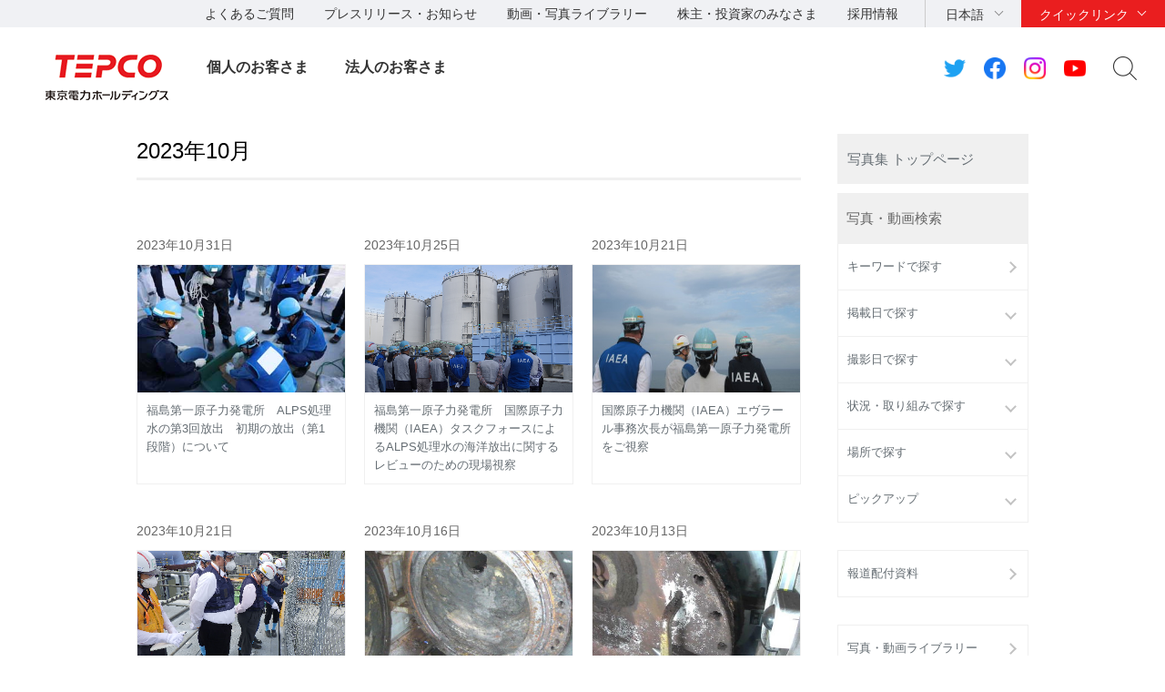

--- FILE ---
content_type: text/html; charset=UTF-8
request_url: https://photo.tepco.co.jp/date/2023/202310-j.html
body_size: 56251
content:
<!DOCTYPE html PUBLIC "-//W3C//DTD XHTML 1.0 Strict//EN" "http://www.w3.org/TR/xhtml1/DTD/xhtml1-strict.dtd">
<html xmlns="http://www.w3.org/1999/xhtml"  xml:lang="ja" lang="ja">
<head>
<meta http-equiv="Content-Type" content="text/html; charset=UTF-8" />
<meta http-equiv="Content-Style-Type" content="text/css" />
<meta http-equiv="Content-Script-Type" content="text/javascript" />


<link rel="stylesheet" type="text/css" href="/css/date/2023/202310-j.css" charset="UTF-8" />
<link rel="stylesheet" type="text/css" href="/publis.css" /><meta name="viewport" content="width=device-width, user-scalable=no, initial-scale=1, minimum-scale=1, maximum-scale=1" /><meta name="keywords" content="" />
<meta name="description" content="" />
<title>東京電力ホールディングス　写真・動画集｜ 2023年10月</title>
<script type="text/javascript">
<!--
	var pbGlobalAliasBase = '/';
//-->
</script>
<script type="text/javascript" src="/public.js"></script>
<script type="text/javascript" src="/scripts/jquery-1.12.4.min.js"></script>
<style>
	.pbHorizontalNested {
		line-height: normal;
	}
    @media only screen and (max-width: 767px) {
        body:not(.wide) .header-company-logo > h1 img {
            height: auto;
        }
    }
</style>

<link rel="apple-touch-icon-precomposed" href="https://www.tepco.co.jp/shared_hd/images/bookmark_icon.png">
<link rel="stylesheet" href="https://www.tepco.co.jp/shared_hd/css/import.css" media="all">
<!--[if lt IE 9]>
<link rel="stylesheet" type="text/css" href="https://www.tepco.co.jp/shared_hd/css/legacy.css" media="all">
<![endif]-->
<link rel="stylesheet" href="https://www.tepco.co.jp/shared_hd/css/print.css" media="print">
<script src="https://www.tepco.co.jp/shared_hd/js/jquery.js"></script>
<script>
jQuery(function($) {
$('body').addClass(' localnav-none ');
});
</script>
<script src="https://www.tepco.co.jp/shared_hd/js/common.js"></script>
<!-- bxslider -->
<link rel="stylesheet" href="https://www.tepco.co.jp/shared_hd/css/jquery.bxslider.css">
<link rel="stylesheet" href="https://www.tepco.co.jp/shared_hd/css/jquery.bxslider_custom.css">
<script src="https://www.tepco.co.jp/shared_hd/js/jquery.bxslider.min.js"></script>
<script src="https://www.tepco.co.jp/shared_hd/js/bxSlider_ctrl.js"></script>
<!-- bxslider -->

<!-- modal -->
<link rel="stylesheet" href="https://www.tepco.co.jp/shared_hd/css/modal.css">
<script src="https://www.tepco.co.jp/shared_hd/js/jquery.magnific-popup.min.js"></script>
<script src="https://www.tepco.co.jp/shared_hd/js/magnific-popup-ctrl.js"></script>
<!-- modal -->

<!-- new shared -->
<link rel="stylesheet" href="https://www.tepco.co.jp/shared_files/css/head_foot.css" media="all">
<script src="https://www.tepco.co.jp/shared_files/js/common.js"></script>
<script src="https://www.tepco.co.jp/shared_files/js/head_foot.js"></script>
<!-- new shared -->

<script type="text/javascript" src="https://cache.dga.jp/s/tepco2/search_tool_n3.js"></script>

<script type="text/javascript" src="/library/js/jquery.matchHeight.js"></script>
<script type="text/javascript" src="/library/js/script.js"></script>

</head>
<body>
<noscript><p>このページではjavascriptを使用しています。</p></noscript>
<div id="page" class="pbPage">
<div id="headerArea" class="pbHeaderArea">
	<div id="area1" class="pbArea ">
		<div class="pbNested " >
			<div class="  pbNested pbNestedWrapper "  id="pbBlock310398">
						<div class="pbBlock pbBlockBase">
<div>
<div id="fb-root"></div>
<script type="text/javascript">
//<![CDATA[
(function(d, s, id) {
  var js, fjs = d.getElementsByTagName(s)[0];
  if (d.getElementById(id)) return;
  js = d.createElement(s); js.id = id;
  js.src = "//connect.facebook.net/en_US/sdk.js#xfbml=1&version=v2.4";
  fjs.parentNode.insertBefore(js, fjs);
}(document, 'script', 'facebook-jssdk'));
//]]>
</script>
<div id="content-all-wrapper">
<div id="content-all"><!-- ★★★★★★★★★★★★★★★★★★★★★★★ ヘッダエリアここから ★★★★★★★★★★★★★★★★★★★★★★★ -->
<div class="header-company-logo">
<h1><a href="https://www.tepco.co.jp/"><img src="https://www.tepco.co.jp/shared_files/images/logo_header.png" alt="東京電力グループ" class="btn sp-hidden" /><img src="https://www.tepco.co.jp/shared_files/images/logo_header-r2x.png" alt="東京電力グループ" class="pc-hidden" /></a></h1>
</div>
<!--/.header-company-logo-->
<p class="menu-control-sp"><a href="javascript:void(0);"><span>menu</span></a></p>
<div id="content-head-wrapper">
<div id="head-sub-wrapper">
<div class="head-sub-container">
<div class="sub-info-content">
<div class="info-list">
<ul>
<li><a href="https://www.tepco.co.jp/faq/">よくあるご質問</a></li>
<li><a href="https://www.tepco.co.jp/press/">プレスリリース・お知らせ</a></li>
<li><a href="https://www.tepco.co.jp/library/">動画・写真ライブラリー</a></li>
<li><a href="https://www.tepco.co.jp/about/ir/">株主・投資家のみなさま</a></li>
<li><a href="https://www.tepco.co.jp/recruit/">採用情報</a></li>
</ul>
</div>
<!--/.info-list--></div>
<!--/.sub-info-content-->
<div class="head-quick-content">
<div class="lang-select">
<p><a class="lang-select-button" href="javascript:void(0);">日本語</a></p>
<div class="lang-select-inner">
<ul>
<li class="current"><a href="https://www.tepco.co.jp/">日本語</a></li>
<li><a href="https://www.tepco.co.jp/en/hd/">English</a></li>
</ul>
</div>
<!--/.lang-select-inner--></div>
<!--/.lang-select-->
<div class="quick-link">
<p><a class="quick-link-button" href="javascript:void(0);">クイックリンク</a></p>
<div class="quick-link-inner">
<div class="service-wrapper">
<ul class="global-service">
<li class="type-gp"><a href="https://www.tepco.co.jp/"><img src="https://www.tepco.co.jp/shared_files/images/logo_header_group_gp.png" alt="TEPCO 東京電力グループ" class="btn" /></a></li>
<li><a href="https://www.tepco.co.jp/hd/"><span>持株会社</span><img src="https://www.tepco.co.jp/shared_files/images/logo_header_group_hd.png" alt="TEPCO 東京電力ホールディングス" class="btn" /></a></li>
<li><a href="https://www.tepco.co.jp/fp/"><span>火力発電・燃料</span><img src="https://www.tepco.co.jp/shared_files/images/logo_header_group_fp.png" alt="TEPCO 東京電力フュエル&amp;パワー" class="btn" /></a></li>
<li><a href="https://www.tepco.co.jp/pg/"><span>送電・配電</span><img src="https://www.tepco.co.jp/shared_files/images/logo_header_group_pg.png" alt="東京電力パワーグリッド" class="btn" /></a></li>
<li><a href="https://www.tepco.co.jp/ep/"><span>電気・ガス・くらし</span><img src="https://www.tepco.co.jp/shared_files/images/logo_header_group_ep.png" alt="TEPCO 東京電力エナジーパートナー" class="btn" /></a></li>
<li><a href="https://www.tepco.co.jp/rp/"><span>再生可能エネルギー</span><img src="https://www.tepco.co.jp/shared_files/images/logo_header_group_rp.png" alt="TEPCO 東京電力リニューアブルパワー" class="btn" /></a></li>
</ul>
<ul class="general-service-link">
<li class="quick-link01"><em><a href="https://www.kurashi.tepco.co.jp/" target="_blank"><span>くらしTEPCO</span></a></em></li>
<li class="quick-link02"><em><a href="https://www.tepco.co.jp/ep/"><span>電気のご契約</span></a></em></li>
<li class="quick-link03"><em><a href="https://www.tepco.co.jp/ep/gas-jiyuuka/"><span>ガスのご契約</span></a></em></li>
<li class="quick-link04"><em><a href="https://www.tepco.co.jp/ep/private/moving/"><span>お引越し</span></a></em></li>
<li class="quick-link05"><em><a href="https://www.tepco.co.jp/ep/support/"><span>各種お手続き</span></a></em></li>
<li class="quick-link06"><em><a href="https://www.tepco.co.jp/forecast/"><span>でんき予報</span></a></em></li>
<li class="quick-link07"><em><a href="https://teideninfo.tepco.co.jp/" target="_blank"><span>停電情報</span></a></em></li>
<li class="quick-link08"><em><a href="https://thunder.tepco.co.jp" target="_blank"><span>雨量・雷観測情報</span></a></em></li>
<li class="quick-link09"><em><a href="https://www.tepco.co.jp/pg/company/summary/area-office/"><span>事業所一覧</span></a></em></li>
<li class="quick-link10"><em><a href="https://enechange.jp/try/input?o=kurashi_tepco" target="_blank"><span>料金プラン試算</span></a></em></li>
<li class="quick-link11"><em><a href="https://www.tepco.co.jp/pg/consignment/for-general/"><span>電気をご使用の<br class="pc-hidden" />
お客さま</span></a></em></li>
<li class="quick-link12"><em><a href="https://www.tepco.co.jp/workshop/"><span>電気工事店の<br class="pc-hidden" />
みなさま</span></a></em></li>
<li class="quick-link13"><em><a href="https://www.tepco.co.jp/ep/corporate/"><span>法人のお客さま<br />
(エナジーパートナー)</span></a></em></li>
<li class="quick-link14"><em><a href="https://www.tepco.co.jp/pg/consignment/liberalization/kyoukyusya/"><span>電気の供給者変更</span></a></em></li>
<li class="quick-link15"><em><a href="https://www.tepco.co.jp/pg/consignment/liberalization/smartmeter-broute.html"><span>Bルートサービス</span></a></em></li>
<li class="quick-link16"><em><a href="https://www.tepco.co.jp/pg/consignment/fit/index-j.html" target="_blank"><span>再生可能エネルギーの<br class="sp-hidden" />
固定価格買取制度の手続き</span></a></em></li>
<li class="quick-link17"><em><a href="https://www.tepco.co.jp/about/procurement/"><span>資材調達</span></a></em></li>
</ul>
</div>
<!--/.service-wrapper-->
<p class="close"><a href="javascript:void(0);"><span class="close-txt">閉じる</span></a></p>
</div>
<!--/.quick-link-inner--></div>
<!--/.quick-link--></div>
<!--/.head-quick-content-->
<div class="sns-content">
<ul>
<li><a href="/twitter/"><img src="https://www.tepco.co.jp/shared_files/images/icon_sns_twitter.png" alt="東京電力 公式Twitterアカウントのご案内ページへリンクします" class="btn" /></a></li>
<li><a href="https://www.facebook.com/OfficialTEPCO" target="_blank"><img src="https://www.tepco.co.jp/shared_files/images/icon_sns_facebook.png" alt="facebook公式アカウントサイトへリンクします" class="btn" /></a></li>
<li><a href="https://www.instagram.com/tepco.official/" target="_blank"><img src="https://www.tepco.co.jp/shared_files/images/icon_sns_instagram.png" alt="Instagram公式アカウントサイトへリンクします" class="btn" /></a></li>
<li><a href="https://www.youtube.com/user/TEPCOofficial" target="_blank"><img src="https://www.tepco.co.jp/shared_files/images/icon_sns_youtube.png" alt="youtube公式アカウントサイトへリンクします" class="btn" /></a></li>
</ul>
</div>
<div class="site-search">
<p class="site-search-button"><a href="javascript:void(0);">サイト内検索</a></p>
<div class="site-search-inner">
<form name="search_form" action="https://search-tepco.dga.jp/index-j.html" method="get" onsubmit="return mysearch_press(this);" id="search_form"><input type="text" name="kw" value="" class="iSearchAssist" placeholder="キーワード" /><input type="hidden" name="ie" value="u" /> <input type="hidden" name="company[]" value="ja_hd" /> <input type="hidden" name="company[]" value="ja_fp" /> <input type="hidden" name="company[]" value="ja_pg" /> <input type="hidden" name="company[]" value="ja_ep" /> <input type="hidden" name="company[]" value="ja_rp" /> <input type="hidden" name="filter_maincheck" value="on" /> <input type="hidden" name="filter_radio" value="press" /> <input type="hidden" name="cate[]" value="press" /> <input type="hidden" name="cate[]" value="news" /> <input class="seach-btn" type="submit" value="" /></form>
</div>
<!--/.site-search-inner--></div>
<!--/.site-search--></div>
<!--/.head-sub-container--></div>
<!--/#head-sub-wrapper-->
<div id="content-nav-wrapper">
<div class="content-nav-container">
<ul class="global-nav">
<li class="global-nav01"><a href="https://www.tepco.co.jp/" class="second-head no-child">個人のお客さま</a></li>
<li class="global-nav02"><a href="https://www.tepco.co.jp/index-corporate-j.html" class="second-head no-child">法人のお客さま</a></li>
</ul>
</div>
<!--/.content-nav-container--></div>
<!--/#content-nav-wrapper--></div>
<!--/#content-head-wrapper--><!-- ★★★★★★★★★★★★★★★★★★★★★★★ ヘッダエリアここまで ★★★★★★★★★★★★★★★★★★★★★★★ --></div>
</div>
</div>
</div>

			</div>
		</div>
	</div>

</div><div id="areaWrapper1" class="pbAreaWrapper1"><div id="rightArea" class="pbRightArea">
	<div id="area3" class="pbArea ">
		<div class="pbNested " >
			<div class="  pbNested pbNestedWrapper "  id="pbBlock340313">
						<div class="pbBlock pbBlockBase">
<div class="tepRightBtnG"><a href="/">写真集 トップページ</a></div>
</div>

			</div>
			<div class="  pbNested pbNestedWrapper "  id="pbBlock310392">
						<div class="pbBlock pbBlockBase">
<div class="tepRightTitle">写真・動画検索</div>
</div>

			</div>
			<div class="pbNested pbNestedWrapper "  id="pbBlock310459">
						<ul class="leftNavi">    <li>      <a href="/search-j.html">キーワードで探す</a>    </li>    <li>      <a class="open" href="javascript:void(0);">掲載日で探す</a>
        <ul class="leftSubNavi">        <li><a class="open" href="javascript:void(0);">2011年</a>
          <ul class="leftSubsubNavi">            <li><a href="/date/2011/201103-j.html">  3月</a></li>            <li><a href="/date/2011/201104-j.html">  4月</a></li>            <li><a href="/date/2011/201105-j.html">  5月</a></li>            <li><a href="/date/2011/201106-j.html">  6月</a></li>            <li><a href="/date/2011/201107-j.html">  7月</a></li>            <li><a href="/date/2011/201108-j.html">  8月</a></li>            <li><a href="/date/2011/201109-j.html">  9月</a></li>            <li><a href="/date/2011/201110-j.html">  10月</a></li>            <li><a href="/date/2011/201111-j.html">  11月</a></li>            <li><a href="/date/2011/201112-j.html">  12月</a></li>          </ul>        </li>        <li><a class="open" href="javascript:void(0);">2012年</a>
          <ul class="leftSubsubNavi">            <li><a href="/date/2012/201201-j.html">  1月</a></li>            <li><a href="/date/2012/201202-j.html">  2月</a></li>            <li><a href="/date/2012/201203-j.html">  3月</a></li>            <li><a href="/date/2012/201204-j.html">  4月</a></li>            <li><a href="/date/2012/201205-j.html">  5月</a></li>            <li><a href="/date/2012/201206-j.html">  6月</a></li>            <li><a href="/date/2012/201207-j.html">  7月</a></li>            <li><a href="/date/2012/201208-j.html">  8月</a></li>            <li><a href="/date/2012/201209-j.html">  9月</a></li>            <li><a href="/date/2012/201210-j.html">  10月</a></li>            <li><a href="/date/2012/201211-j.html">  11月</a></li>            <li><a href="/date/2012/201212-j.html">  12月</a></li>          </ul>        </li>        <li><a class="open" href="javascript:void(0);">2013年</a>
          <ul class="leftSubsubNavi">            <li><a href="/date/2013/201301-j.html">  1月</a></li>            <li><a href="/date/2013/201302-j.html">  2月</a></li>            <li><a href="/date/2013/201303-j.html">  3月</a></li>            <li><a href="/date/2013/201304-j.html">  4月</a></li>            <li><a href="/date/2013/201305-j.html">  5月</a></li>            <li><a href="/date/2013/201306-j.html">  6月</a></li>            <li><a href="/date/2013/201307-j.html">  7月</a></li>            <li><a href="/date/2013/201308-j.html">  8月</a></li>            <li><a href="/date/2013/201309-j.html">  9月</a></li>            <li><a href="/date/2013/201310-j.html">  10月</a></li>            <li><a href="/date/2013/201311-j.html">  11月</a></li>            <li><a href="/date/2013/201312-j.html">  12月</a></li>          </ul>        </li>        <li><a class="open" href="javascript:void(0);">2014年</a>
          <ul class="leftSubsubNavi">            <li><a href="/date/2014/201401-j.html">  1月</a></li>            <li><a href="/date/2014/201402-j.html">  2月</a></li>            <li><a href="/date/2014/201403-j.html">  3月</a></li>            <li><a href="/date/2014/201404-j.html">  4月</a></li>            <li><a href="/date/2014/201405-j.html">  5月</a></li>            <li><a href="/date/2014/201406-j.html">  6月</a></li>            <li><a href="/date/2014/201407-j.html">  7月</a></li>            <li><a href="/date/2014/201408-j.html">  8月</a></li>            <li><a href="/date/2014/201409-j.html">  9月</a></li>            <li><a href="/date/2014/201410-j.html">  10月</a></li>            <li><a href="/date/2014/201411-j.html">  11月</a></li>            <li><a href="/date/2014/201412-j.html">  12月</a></li>          </ul>        </li>        <li><a class="open" href="javascript:void(0);">2015年</a>
          <ul class="leftSubsubNavi">            <li><a href="/date/2015/201501-j.html">  1月</a></li>            <li><a href="/date/2015/201502-j.html">  2月</a></li>            <li><a href="/date/2015/201503-j.html">  3月</a></li>            <li><a href="/date/2015/201504-j.html">  4月</a></li>            <li><a href="/date/2015/201505-j.html">  5月</a></li>            <li><a href="/date/2015/201506-j.html">  6月</a></li>            <li><a href="/date/2015/201507-j.html">  7月</a></li>            <li><a href="/date/2015/201508-j.html">  8月</a></li>            <li><a href="/date/2015/201509-j.html">  9月</a></li>            <li><a href="/date/2015/201510-j.html">  10月</a></li>            <li><a href="/date/2015/201511-j.html">  11月</a></li>            <li><a href="/date/2015/201512-j.html">  12月</a></li>          </ul>        </li>        <li><a class="open" href="javascript:void(0);">2016年</a>
          <ul class="leftSubsubNavi">            <li><a href="/date/2016/201601-j.html">  1月</a></li>            <li><a href="/date/2016/201602-j.html">  2月</a></li>            <li><a href="/date/2016/201603-j.html">  3月</a></li>            <li><a href="/date/2016/201604-j.html">  4月</a></li>            <li><a href="/date/2016/201605-j.html">  5月</a></li>            <li><a href="/date/2016/201606-j.html">  6月</a></li>            <li><a href="/date/2016/201607-j.html">  7月</a></li>            <li><a href="/date/2016/201608-j.html">  8月</a></li>            <li><a href="/date/2016/201609-j.html">  9月</a></li>            <li><a href="/date/2016/201610-j.html">  10月</a></li>            <li><a href="/date/2016/201611-j.html">  11月</a></li>            <li><a href="/date/2016/201612-j.html">  12月</a></li>          </ul>        </li>        <li><a class="open" href="javascript:void(0);">2017年</a>
          <ul class="leftSubsubNavi">            <li><a href="/date/2017/201701-j.html">  1月</a></li>            <li><a href="/date/2017/201702-j.html">  2月</a></li>            <li><a href="/date/2017/201703-j.html">  3月</a></li>            <li><a href="/date/2017/201704-j.html">  4月</a></li>            <li><a href="/date/2017/201705-j.html">  5月</a></li>            <li><a href="/date/2017/201706-j.html">  6月</a></li>            <li><a href="/date/2017/201707-j.html">  7月</a></li>            <li><a href="/date/2017/201708-j.html">  8月</a></li>            <li><a href="/date/2017/201709-j.html">  9月</a></li>            <li><a href="/date/2017/201710-j.html">  10月</a></li>            <li><a href="/date/2017/201711-j.html">  11月</a></li>            <li><a href="/date/2017/201712-j.html">  12月</a></li>          </ul>        </li>        <li><a class="open" href="javascript:void(0);">2018年</a>
          <ul class="leftSubsubNavi">            <li><a href="/date/2018/201801-j.html">  1月</a></li>            <li><a href="/date/2018/201802-j.html">  2月</a></li>            <li><a href="/date/2018/201803-j.html">  3月</a></li>            <li><a href="/date/2018/201804-j.html">  4月</a></li>            <li><a href="/date/2018/201805-j.html">  5月</a></li>            <li><a href="/date/2018/201806-j.html">  6月</a></li>            <li><a href="/date/2018/201807-j.html">  7月</a></li>            <li><a href="/date/2018/201808-j.html">  8月</a></li>            <li><a href="/date/2018/201809-j.html">  9月</a></li>            <li><a href="/date/2018/201810-j.html">  10月</a></li>            <li><a href="/date/2018/201811-j.html">  11月</a></li>            <li><a href="/date/2018/201812-j.html">  12月</a></li>          </ul>        </li>        <li><a class="open" href="javascript:void(0);">2019年</a>
          <ul class="leftSubsubNavi">            <li><a href="/date/2019/201901-j.html">  1月</a></li>            <li><a href="/date/2019/201902-j.html">  2月</a></li>            <li><a href="/date/2019/201903-j.html">  3月</a></li>            <li><a href="/date/2019/201904-j.html">  4月</a></li>            <li><a href="/date/2019/201905-j.html">  5月</a></li>            <li><a href="/date/2019/201908-j.html">  8月</a></li>            <li><a href="/date/2019/201909-j.html">  9月</a></li>            <li><a href="/date/2019/201910-j.html">  10月</a></li>            <li><a href="/date/2019/201911-j.html">  11月</a></li>            <li><a href="/date/2019/201912-j.html">  12月</a></li>          </ul>        </li>        <li><a class="open" href="javascript:void(0);">2020年</a>
          <ul class="leftSubsubNavi">            <li><a href="/date/2020/202003-j.html">  3月</a></li>            <li><a href="/date/2020/202004-j.html">  4月</a></li>            <li><a href="/date/2020/202005-j.html">  5月</a></li>            <li><a href="/date/2020/202006-j.html">  6月</a></li>            <li><a href="/date/2020/202007-j.html">  7月</a></li>            <li><a href="/date/2020/202008-j.html">  8月</a></li>            <li><a href="/date/2020/202009-j.html">  9月</a></li>            <li><a href="/date/2020/202010-j.html">  10月</a></li>            <li><a href="/date/2020/202011-j.html">  11月</a></li>            <li><a href="/date/2020/202012-j.html">  12月</a></li>          </ul>        </li>        <li><a class="open" href="javascript:void(0);">2021年</a>
          <ul class="leftSubsubNavi">            <li><a href="/date/2021/202102-j.html">  2月</a></li>            <li><a href="/date/2021/202103-j.html">  3月</a></li>            <li><a href="/date/2021/202106-j.html">  6月</a></li>            <li><a href="/date/2021/202108-j.html">  8月</a></li>            <li><a href="/date/2021/202109-j.html">  9月</a></li>            <li><a href="/date/2021/202110-j.html">  10月</a></li>            <li><a href="/date/2021/202111-j.html">  11月</a></li>            <li><a href="/date/2021/202112-j.html">  12月</a></li>          </ul>        </li>        <li><a class="open" href="javascript:void(0);">2022年</a>
          <ul class="leftSubsubNavi">            <li><a href="/date/2022/202202-j.html">  2月</a></li>            <li><a href="/date/2022/202203-j.html">  3月</a></li>            <li><a href="/date/2022/202204-j.html">  4月</a></li>            <li><a href="/date/2022/202205-j.html">  5月</a></li>            <li><a href="/date/2022/202207-j.html">  7月</a></li>            <li><a href="/date/2022/202208-j.html">  8月</a></li>            <li><a href="/date/2022/202209-j.html">  9月</a></li>            <li><a href="/date/2022/202210-j.html">  10月</a></li>            <li><a href="/date/2022/202211-j.html">  11月</a></li>            <li><a href="/date/2022/202212-j.html">  12月</a></li>          </ul>        </li>        <li><a class="open" href="javascript:void(0);">2023年</a>
          <ul class="leftSubsubNavi">            <li><a href="/date/2023/202301-j.html">  1月</a></li>            <li><a href="/date/2023/202302-j.html">  2月</a></li>            <li><a href="/date/2023/202303-j.html">  3月</a></li>            <li><a href="/date/2023/202304-j.html">  4月</a></li>            <li><a href="/date/2023/202305-j.html">  5月</a></li>            <li><a href="/date/2023/202306-j.html">  6月</a></li>            <li><a href="/date/2023/202307-j.html">  7月</a></li>            <li><a href="/date/2023/202308-j.html">  8月</a></li>            <li><a href="/date/2023/202309-j.html">  9月</a></li>            <li><a href="/date/2023/202310-j.html">  10月</a></li>            <li><a href="/date/2023/202311-j.html">  11月</a></li>            <li><a href="/date/2023/202312-j.html">  12月</a></li>          </ul>        </li>        <li><a class="open" href="javascript:void(0);">2024年</a>
          <ul class="leftSubsubNavi">            <li><a href="/date/2024/202401-j.html">  1月</a></li>            <li><a href="/date/2024/202402-j.html">  2月</a></li>            <li><a href="/date/2024/202403-j.html">  3月</a></li>            <li><a href="/date/2024/202404-j.html">  4月</a></li>            <li><a href="/date/2024/202406-j.html">  6月</a></li>            <li><a href="/date/2024/202407-j.html">  7月</a></li>            <li><a href="/date/2024/202408-j.html">  8月</a></li>            <li><a href="/date/2024/202409-j.html">  9月</a></li>            <li><a href="/date/2024/202410-j.html">  10月</a></li>            <li><a href="/date/2024/202411-j.html">  11月</a></li>            <li><a href="/date/2024/202412-j.html">  12月</a></li>          </ul>        </li>        <li><a class="open" href="javascript:void(0);">2025年</a>
          <ul class="leftSubsubNavi">            <li><a href="/date/2025/202502-j.html">  2月</a></li>            <li><a href="/date/2025/202503-j.html">  3月</a></li>            <li><a href="/date/2025/202504-j.html">  4月</a></li>            <li><a href="/date/2025/202505-j.html">  5月</a></li>            <li><a href="/date/2025/202506-j.html">  6月</a></li>            <li><a href="/date/2025/202507-j.html">  7月</a></li>            <li><a href="/date/2025/202508-j.html">  8月</a></li>            <li><a href="/date/2025/202509-j.html">  9月</a></li>            <li><a href="/date/2025/202510-j.html">  10月</a></li>            <li><a href="/date/2025/202511-j.html">  11月</a></li>            <li><a href="/date/2025/202512-j.html">  12月</a></li>          </ul>        </li>        <li><a class="open" href="javascript:void(0);">2026年</a>
          <ul class="leftSubsubNavi">            <li><a href="/date/2026/202601-j.html">  1月</a></li>          </ul>        </li>      </ul>    </li>    <li>      <a class="open" href="javascript:void(0);">撮影日で探す</a>
        <ul class="leftSubNavi">        <li><a class="open" href="javascript:void(0);">2011年</a>
          <ul class="leftSubsubNavi">            <li><a href="/photo/2011/201103-j.html">  3月</a></li>            <li><a href="/photo/2011/201104-j.html">  4月</a></li>            <li><a href="/photo/2011/201105-j.html">  5月</a></li>            <li><a href="/photo/2011/201106-j.html">  6月</a></li>            <li><a href="/photo/2011/201107-j.html">  7月</a></li>            <li><a href="/photo/2011/201108-j.html">  8月</a></li>            <li><a href="/photo/2011/201109-j.html">  9月</a></li>            <li><a href="/photo/2011/201110-j.html">  10月</a></li>            <li><a href="/photo/2011/201111-j.html">  11月</a></li>            <li><a href="/photo/2011/201112-j.html">  12月</a></li>          </ul>        </li>        <li><a class="open" href="javascript:void(0);">2012年</a>
          <ul class="leftSubsubNavi">            <li><a href="/photo/2012/201201-j.html">  1月</a></li>            <li><a href="/photo/2012/201202-j.html">  2月</a></li>            <li><a href="/photo/2012/201203-j.html">  3月</a></li>            <li><a href="/photo/2012/201204-j.html">  4月</a></li>            <li><a href="/photo/2012/201205-j.html">  5月</a></li>            <li><a href="/photo/2012/201206-j.html">  6月</a></li>            <li><a href="/photo/2012/201207-j.html">  7月</a></li>            <li><a href="/photo/2012/201208-j.html">  8月</a></li>            <li><a href="/photo/2012/201209-j.html">  9月</a></li>            <li><a href="/photo/2012/201210-j.html">  10月</a></li>            <li><a href="/photo/2012/201211-j.html">  11月</a></li>            <li><a href="/photo/2012/201212-j.html">  12月</a></li>          </ul>        </li>        <li><a class="open" href="javascript:void(0);">2013年</a>
          <ul class="leftSubsubNavi">            <li><a href="/photo/2013/201301-j.html">  1月</a></li>            <li><a href="/photo/2013/201302-j.html">  2月</a></li>            <li><a href="/photo/2013/201303-j.html">  3月</a></li>            <li><a href="/photo/2013/201304-j.html">  4月</a></li>            <li><a href="/photo/2013/201305-j.html">  5月</a></li>            <li><a href="/photo/2013/201306-j.html">  6月</a></li>            <li><a href="/photo/2013/201307-j.html">  7月</a></li>            <li><a href="/photo/2013/201308-j.html">  8月</a></li>            <li><a href="/photo/2013/201309-j.html">  9月</a></li>            <li><a href="/photo/2013/201310-j.html">  10月</a></li>            <li><a href="/photo/2013/201311-j.html">  11月</a></li>            <li><a href="/photo/2013/201312-j.html">  12月</a></li>          </ul>        </li>        <li><a class="open" href="javascript:void(0);">2014年</a>
          <ul class="leftSubsubNavi">            <li><a href="/photo/2014/201401-j.html">  1月</a></li>            <li><a href="/photo/2014/201402-j.html">  2月</a></li>            <li><a href="/photo/2014/201403-j.html">  3月</a></li>            <li><a href="/photo/2014/201404-j.html">  4月</a></li>            <li><a href="/photo/2014/201405-j.html">  5月</a></li>            <li><a href="/photo/2014/201406-j.html">  6月</a></li>            <li><a href="/photo/2014/201407-j.html">  7月</a></li>            <li><a href="/photo/2014/201408-j.html">  8月</a></li>            <li><a href="/photo/2014/201409-j.html">  9月</a></li>            <li><a href="/photo/2014/201410-j.html">  10月</a></li>            <li><a href="/photo/2014/201411-j.html">  11月</a></li>            <li><a href="/photo/2014/201412-j.html">  12月</a></li>          </ul>        </li>        <li><a class="open" href="javascript:void(0);">2015年</a>
          <ul class="leftSubsubNavi">            <li><a href="/photo/2015/201501-j.html">  1月</a></li>            <li><a href="/photo/2015/201502-j.html">  2月</a></li>            <li><a href="/photo/2015/201503-j.html">  3月</a></li>            <li><a href="/photo/2015/201504-j.html">  4月</a></li>            <li><a href="/photo/2015/201505-j.html">  5月</a></li>            <li><a href="/photo/2015/201506-j.html">  6月</a></li>            <li><a href="/photo/2015/201507-j.html">  7月</a></li>            <li><a href="/photo/2015/201508-j.html">  8月</a></li>            <li><a href="/photo/2015/201509-j.html">  9月</a></li>            <li><a href="/photo/2015/201510-j.html">  10月</a></li>            <li><a href="/photo/2015/201511-j.html">  11月</a></li>            <li><a href="/photo/2015/201512-j.html">  12月</a></li>          </ul>        </li>        <li><a class="open" href="javascript:void(0);">2016年</a>
          <ul class="leftSubsubNavi">            <li><a href="/photo/2016/201601-j.html">  1月</a></li>            <li><a href="/photo/2016/201602-j.html">  2月</a></li>            <li><a href="/photo/2016/201603-j.html">  3月</a></li>            <li><a href="/photo/2016/201604-j.html">  4月</a></li>            <li><a href="/photo/2016/201605-j.html">  5月</a></li>            <li><a href="/photo/2016/201606-j.html">  6月</a></li>            <li><a href="/photo/2016/201607-j.html">  7月</a></li>            <li><a href="/photo/2016/201608-j.html">  8月</a></li>            <li><a href="/photo/2016/201609-j.html">  9月</a></li>            <li><a href="/photo/2016/201610-j.html">  10月</a></li>            <li><a href="/photo/2016/201611-j.html">  11月</a></li>            <li><a href="/photo/2016/201612-j.html">  12月</a></li>          </ul>        </li>        <li><a class="open" href="javascript:void(0);">2017年</a>
          <ul class="leftSubsubNavi">            <li><a href="/photo/2017/201701-j.html">  1月</a></li>            <li><a href="/photo/2017/201702-j.html">  2月</a></li>            <li><a href="/photo/2017/201703-j.html">  3月</a></li>            <li><a href="/photo/2017/201704-j.html">  4月</a></li>            <li><a href="/photo/2017/201705-j.html">  5月</a></li>            <li><a href="/photo/2017/201706-j.html">  6月</a></li>            <li><a href="/photo/2017/201707-j.html">  7月</a></li>            <li><a href="/photo/2017/201708-j.html">  8月</a></li>            <li><a href="/photo/2017/201709-j.html">  9月</a></li>            <li><a href="/photo/2017/201710-j.html">  10月</a></li>            <li><a href="/photo/2017/201711-j.html">  11月</a></li>            <li><a href="/photo/2017/201712-j.html">  12月</a></li>          </ul>        </li>        <li><a class="open" href="javascript:void(0);">2018年</a>
          <ul class="leftSubsubNavi">            <li><a href="/photo/2018/201801-j.html">  1月</a></li>            <li><a href="/photo/2018/201802-j.html">  2月</a></li>            <li><a href="/photo/2018/201803-j.html">  3月</a></li>            <li><a href="/photo/2018/201804-j.html">  4月</a></li>            <li><a href="/photo/2018/201805-j.html">  5月</a></li>            <li><a href="/photo/2018/201806-j.html">  6月</a></li>            <li><a href="/photo/2018/201807-j.html">  7月</a></li>            <li><a href="/photo/2018/201808-j.html">  8月</a></li>            <li><a href="/photo/2018/201809-j.html">  9月</a></li>            <li><a href="/photo/2018/201810-j.html">  10月</a></li>            <li><a href="/photo/2018/201811-j.html">  11月</a></li>            <li><a href="/photo/2018/201812-j.html">  12月</a></li>          </ul>        </li>        <li><a class="open" href="javascript:void(0);">2019年</a>
          <ul class="leftSubsubNavi">            <li><a href="/photo/2019/201901-j.html">  1月</a></li>            <li><a href="/photo/2019/201902-j.html">  2月</a></li>            <li><a href="/photo/2019/201903-j.html">  3月</a></li>            <li><a href="/photo/2019/201904-j.html">  4月</a></li>            <li><a href="/photo/2019/201905-j.html">  5月</a></li>            <li><a href="/photo/2019/201908-j.html">  8月</a></li>            <li><a href="/photo/2019/201909-j.html">  9月</a></li>            <li><a href="/photo/2019/201910-j.html">  10月</a></li>            <li><a href="/photo/2019/201911-j.html">  11月</a></li>            <li><a href="/photo/2019/201912-j.html">  12月</a></li>          </ul>        </li>        <li><a class="open" href="javascript:void(0);">2020年</a>
          <ul class="leftSubsubNavi">            <li><a href="/photo/2020/202003-j.html">  3月</a></li>            <li><a href="/photo/2020/202004-j.html">  4月</a></li>            <li><a href="/photo/2020/202005-j.html">  5月</a></li>            <li><a href="/photo/2020/202006-j.html">  6月</a></li>            <li><a href="/photo/2020/202007-j.html">  7月</a></li>            <li><a href="/photo/2020/202008-j.html">  8月</a></li>            <li><a href="/photo/2020/202009-j.html">  9月</a></li>            <li><a href="/photo/2020/202010-j.html">  10月</a></li>            <li><a href="/photo/2020/202011-j.html">  11月</a></li>            <li><a href="/photo/2020/202012-j.html">  12月</a></li>          </ul>        </li>        <li><a class="open" href="javascript:void(0);">2021年</a>
          <ul class="leftSubsubNavi">            <li><a href="/photo/2021/202102-j.html">  2月</a></li>            <li><a href="/photo/2021/202103-j.html">  3月</a></li>            <li><a href="/photo/2021/202106-j.html">  6月</a></li>            <li><a href="/photo/2021/202108-j.html">  8月</a></li>            <li><a href="/photo/2021/202109-j.html">  9月</a></li>            <li><a href="/photo/2021/202110-j.html">  10月</a></li>            <li><a href="/photo/2021/202111-j.html">  11月</a></li>            <li><a href="/photo/2021/202112-j.html">  12月</a></li>          </ul>        </li>        <li><a class="open" href="javascript:void(0);">2022年</a>
          <ul class="leftSubsubNavi">            <li><a href="/photo/2022/202202-j.html">  2月</a></li>            <li><a href="/photo/2022/202203-j.html">  3月</a></li>            <li><a href="/photo/2022/202204-j.html">  4月</a></li>            <li><a href="/photo/2022/202205-j.html">  5月</a></li>            <li><a href="/photo/2022/202207-j.html">  7月</a></li>            <li><a href="/photo/2022/202208-j.html">  8月</a></li>            <li><a href="/photo/2022/202209-j.html">  9月</a></li>            <li><a href="/photo/2022/202210-j.html">  10月</a></li>            <li><a href="/photo/2022/202211-j.html">  11月</a></li>            <li><a href="/photo/2022/202212-j.html">  12月</a></li>          </ul>        </li>        <li><a class="open" href="javascript:void(0);">2023年</a>
          <ul class="leftSubsubNavi">            <li><a href="/photo/2023/202301-j.html">  1月</a></li>            <li><a href="/photo/2023/202302-j.html">  2月</a></li>            <li><a href="/photo/2023/202303-j.html">  3月</a></li>            <li><a href="/photo/2023/202304-j.html">  4月</a></li>            <li><a href="/photo/2023/202305-j.html">  5月</a></li>            <li><a href="/photo/2023/202306-j.html">  6月</a></li>            <li><a href="/photo/2023/202307-j.html">  7月</a></li>            <li><a href="/photo/2023/202308-j.html">  8月</a></li>            <li><a href="/photo/2023/202309-j.html">  9月</a></li>            <li><a href="/photo/2023/202310-j.html">  10月</a></li>            <li><a href="/photo/2023/202311-j.html">  11月</a></li>            <li><a href="/photo/2023/202312-j.html">  12月</a></li>          </ul>        </li>        <li><a class="open" href="javascript:void(0);">2024年</a>
          <ul class="leftSubsubNavi">            <li><a href="/photo/2024/202401-j.html">  1月</a></li>            <li><a href="/photo/2024/202402-j.html">  2月</a></li>            <li><a href="/photo/2024/202403-j.html">  3月</a></li>            <li><a href="/photo/2024/202404-j.html">  4月</a></li>            <li><a href="/photo/2024/202405-j.html">  5月</a></li>            <li><a href="/photo/2024/202406-j.html">  6月</a></li>            <li><a href="/photo/2024/202407-j.html">  7月</a></li>            <li><a href="/photo/2024/202408-j.html">  8月</a></li>            <li><a href="/photo/2024/202409-j.html">  9月</a></li>            <li><a href="/photo/2024/202410-j.html">  10月</a></li>            <li><a href="/photo/2024/202411-j.html">  11月</a></li>            <li><a href="/photo/2024/202412-j.html">  12月</a></li>          </ul>        </li>        <li><a class="open" href="javascript:void(0);">2025年</a>
          <ul class="leftSubsubNavi">            <li><a href="/photo/2025/202502-j.html">  2月</a></li>            <li><a href="/photo/2025/202503-j.html">  3月</a></li>            <li><a href="/photo/2025/202504-j.html">  4月</a></li>            <li><a href="/photo/2025/202505-j.html">  5月</a></li>            <li><a href="/photo/2025/202506-j.html">  6月</a></li>            <li><a href="/photo/2025/202507-j.html">  7月</a></li>            <li><a href="/photo/2025/202508-j.html">  8月</a></li>            <li><a href="/photo/2025/202509-j.html">  9月</a></li>            <li><a href="/photo/2025/202510-j.html">  10月</a></li>            <li><a href="/photo/2025/202511-j.html">  11月</a></li>            <li><a href="/photo/2025/202512-j.html">  12月</a></li>          </ul>        </li>        <li><a class="open" href="javascript:void(0);">2026年</a>
          <ul class="leftSubsubNavi">            <li><a href="/photo/2026/202601-j.html">  1月</a></li>          </ul>        </li>      </ul>    </li>    <li>      <a class="open" href="javascript:void(0);">状況・取り組みで探す</a>
        <ul class="leftSubNavi">            <li><a href="/cat1/01-j.html">事故の状況</a>        </li>            <li><a href="/cat1/02-j.html">原子炉の冷却</a>        </li>            <li><a href="/cat1/03-j.html">放射性物質の抑制</a>        </li>            <li><a href="/cat1/04-j.html">調査</a>        </li>            <li><a href="/cat1/05-j.html">作業</a>        </li>            <li><a href="/cat1/06-j.html">その他</a>        </li>      </ul>    </li>    <li>      <a class="open" href="javascript:void(0);">場所で探す</a>
        <ul class="leftSubNavi">            <li><a href="/cat2/01-j.html">福島第一原子力発電所</a>        </li>            <li><a href="/cat2/02-j.html">福島第一原子力発電所-1号機</a>        </li>            <li><a href="/cat2/03-j.html">福島第一原子力発電所-2号機</a>        </li>            <li><a href="/cat2/04-j.html">福島第一原子力発電所-3号機</a>        </li>            <li><a href="/cat2/05-j.html">福島第一原子力発電所-4号機</a>        </li>            <li><a href="/cat2/06-j.html">福島第一原子力発電所-5号機 </a>        </li>            <li><a href="/cat2/07-j.html">福島第一原子力発電所-6号機 </a>        </li>            <li><a href="/cat2/08-j.html">福島第二原子力発電所</a>        </li>            <li><a href="/cat2/11-j.html">柏崎刈羽原子力発電所</a>        </li>            <li><a href="/cat2/09-j.html">Jヴィレッジ</a>        </li>            <li><a href="/cat2/10-j.html">その他</a>        </li>      </ul>    </li>    <li>      <a class="open" href="javascript:void(0);">ピックアップ</a>
        <ul class="leftSubNavi">            <li><a href="/cat3/01-j.html">作業員の環境</a>        </li>            <li><a href="/cat3/02-j.html">津波による影響</a>        </li>            <li><a href="/cat3/03-j.html">3月11日からの1週間</a>        </li>            <li><a href="/cat3/04-j.html">ロボットによる調査・作業</a>        </li>            <li><a href="/cat3/05-j.html">（水処理システムの）トラブル</a>        </li>            <li><a href="/cat3/0501-j.html">テレビ会議</a>        </li>            <li><a href="/cat3/06-j.html">動画解説「事故の収束に向けて」</a>        </li>            <li><a href="/cat3/07-j.html">写真でお示しする福島第一原子力発電所の状況</a>        </li>      </ul>    </li></ul>
			</div>
			<div class="  pbNested pbNestedWrapper "  id="pbBlock310394">
						<div class="pbBlock pbBlockBase">
<div class="tepRightBtn"><a href="http://www.tepco.co.jp/decommision/news/handouts/index-j.html">報道配付資料</a></div>
</div>

			</div>
			<div class="  pbNested pbNestedWrapper "  id="pbBlock310395">
						<div class="pbBlock pbBlockBase">
<div class="tepRightBtn"><a href="http://www.tepco.co.jp/library/index-j.html">写真・動画ライブラリー</a></div>
</div>

			</div>
			<div class="  pbNested pbNestedWrapper "  id="pbBlock310396">
						<div class="pbBlock pbBlockBase">
<div class="tepRightList">
<ul>
<li><a href="http://www.tepco.co.jp/tepconews/streaming/index-j.html">会見ライブ配信</a></li>
<li><a href="http://www.tepco.co.jp/nu/f1-np/camera/index-j.html">福島第一ライブカメラ</a></li>
<li><a href="http://www.tepco.co.jp/tepconews/library/archive-j.html">映像アーカイブ</a></li>
</ul>
</div>
</div>

			</div>
			<div class="  pbNested pbNestedWrapper "  id="pbBlock310397">
						<div class="pbBlock pbBlockBase">
<div class="tepRightText">
<p uuqid="475">「写真集」に掲載している写真等の資料は、書面などによる利用申請を不要としますが、その他の取り扱いについては、<a class="pbOpenNewWindow" href="http://www.tepco.co.jp/legal/index-j.html" uuqid="476">リーガル</a>をご確認下さい。</p>
</div>
</div>

			</div>
		</div>
	</div>

</div><div id="areaWrapper2" class="pbAreaWrapper2"><div id="mainArea" class="pbMainArea">
	<div id="area0" class="pbArea ">
		<div class="pbNested " >
			<div class="pbNested pbNestedWrapper "  id="pbBlock357411">
						<div style="width:100%;">					<div style="width:100%;margin:0px;">
												<div style="width:100%;float:left;">
							<div class="pbBlock pbTitleBlock "><h2>2023年10月</h2></div>
							
							
							
						</div>
						
					</div></div>
			</div>
			<div class="pbNested pbNestedWrapper "  id="pbBlock357413">
								<div class="pbNested tepNewInfoBorder" >
			<div class="pbNested pbNestedWrapper "  id="pbBlock357414">
								<div class="pbNested pbNestedHorizontalWrapper tepNewInfoTtl"  >
					<div class="pbHorizontalNested "  id="pbBlock357416" style="overflow:hidden;clear:right;">
						<div id="pbNestDiv357416" style="margin:0;padding:0;border-width:0;text-indent:0;">
<div class="pbBlock pbBlockBase">
<div class="tepNewInfoTtl">
<table style="width: 100%; ">
<tbody>
<tr>
<td>掲載日</td>
</tr>
</tbody>
</table>
</div>
</div>
</div>

					</div>
					<div class="pbHorizontalNested "  id="pbBlock357415" style="overflow:hidden;clear:right;">
						<div id="pbNestDiv357415" style="margin:0;padding:0;border-width:0;text-indent:0;">
<div class="pbBlock pbBlockBase">
<div class="tepNewInfoTtl">
<table style="width: 100%; ">
<tbody>
<tr>
<td>タイトル</td>
</tr>
</tbody>
</table>
</div>
</div>
</div>

					</div>
		</div>

			</div>
			<div class="pbNested pbNestedWrapper "  id="pbBlock357417">
									<div class="tepNewInfoCatAll">				<table width="100%" class="pbWhatsnewTable">

					<tr>							<td style="width:105px;" class="tepNewInfoCatDate" >
								
								2023年10月31日
							</td>
						<td class="tepNewInfoCatTxt">
							
															<img src="/library/231031_01/231031_03t.jpg" style="vertical-align:middle" alt="" /><a href="/date/2023/202310-j/231031-01j.html" >福島第一原子力発電所　ALPS処理水の第3回放出　初期の放出（第1段階）について</a>
							
						</td>

					</tr>

					<tr>							<td style="width:105px;" class="tepNewInfoCatDate" >
								
								2023年10月25日
							</td>
						<td class="tepNewInfoCatTxt">
							
															<img src="/library/231025_01/231025_01t.jpg" style="vertical-align:middle" alt="" /><a href="/date/2023/202310-j/231025-01j.html" >福島第一原子力発電所　国際原子力機関（IAEA）タスクフォースによるALPS処理水の海洋放出に関するレビューのための現場視察</a>
							
						</td>

					</tr>

					<tr>							<td style="width:105px;" class="tepNewInfoCatDate" >
								
								2023年10月21日
							</td>
						<td class="tepNewInfoCatTxt">
							
															<img src="/library/231020_02/231020_03t.jpg" style="vertical-align:middle" alt="" /><a href="/date/2023/202310-j/231020-02j.html" >国際原子力機関（IAEA）エヴラール事務次長が福島第一原子力発電所をご視察</a>
							
						</td>

					</tr>
<tr>							<td style="width:105px;" class="tepNewInfoCatDate" >
								
								2023年10月21日
							</td>
						<td class="tepNewInfoCatTxt">
							
															<img src="/library/231020_01/231020_01t.jpg" style="vertical-align:middle" alt="" /><a href="/date/2023/202310-j/231020-01j.html" >福島第一原子力発電所における「核セキュリティ専門家評価委員会」第16回会合</a>
							
						</td>

					</tr>

					<tr>							<td style="width:105px;" class="tepNewInfoCatDate" >
								
								2023年10月16日
							</td>
						<td class="tepNewInfoCatTxt">
							
															<img src="/library/231016_01/231016_02t.jpg" style="vertical-align:middle" alt="" /><a href="/date/2023/202310-j/231016-01j.html" >福島第一原子力発電所　2号機原子炉格納容器 内部調査・試験的取り出し作業 X-6ペネハッチの開放(開き角度:約90°の全開放)等について</a>
							
						</td>

					</tr>

					<tr>							<td style="width:105px;" class="tepNewInfoCatDate" >
								
								2023年10月13日
							</td>
						<td class="tepNewInfoCatTxt">
							
															<img src="/library/231013_01/231013_03t.jpg" style="vertical-align:middle" alt="" /><a href="/date/2023/202310-j/231013-01j.html" >福島第一原子力発電所　2号機原子炉格納容器 内部調査・試験的取り出し作業 X-6ペネハッチの開放等について</a>
							
						</td>

					</tr>

					<tr>							<td style="width:105px;" class="tepNewInfoCatDate" >
								
								2023年10月12日
							</td>
						<td class="tepNewInfoCatTxt">
							
															<img src="/library/231012_02/231012_04t.jpg" style="vertical-align:middle" alt="" /><a href="/date/2023/202310-j/231012-02j.html" >福島第一原子力発電所　国際原子力機関（IAEA）職員によるALPS処理水の2回目放出　初期の放出（第2段階）におけるサンプリングへの立会い</a>
							
						</td>

					</tr>
<tr>							<td style="width:105px;" class="tepNewInfoCatDate" >
								
								2023年10月12日
							</td>
						<td class="tepNewInfoCatTxt">
							
															<img src="/library/231012_01/231012_03t.jpg" style="vertical-align:middle" alt="" /><a href="/date/2023/202310-j/231012-01j.html" >福島第一原子力発電所　国際原子力機関（IAEA）職員によるALPS処理水の2回目放出　初期の放出（第1段階）におけるサンプリングへの立会い</a>
							
						</td>

					</tr>

					<tr>							<td style="width:105px;" class="tepNewInfoCatDate" >
								
								2023年10月10日
							</td>
						<td class="tepNewInfoCatTxt">
							
															<img src="/library/231010_01/231010_01t.jpg" style="vertical-align:middle" alt="" /><a href="/date/2023/202310-j/231010-01j.html" >土屋復興大臣が福島第一原子力発電所をご視察</a>
							
						</td>

					</tr>

					<tr>							<td style="width:105px;" class="tepNewInfoCatDate" >
								
								2023年10月5日
							</td>
						<td class="tepNewInfoCatTxt">
							
															<img src="/library/231005_01/231005_03t.jpg" style="vertical-align:middle" alt="" /><a href="/date/2023/202310-j/231005-01j.html" >福島第一原子力発電所　ALPS処理水の第2回放出　初期の放出（第2段階）について</a>
							
						</td>

					</tr>

					<tr>							<td style="width:105px;" class="tepNewInfoCatDate" >
								
								2023年10月3日
							</td>
						<td class="tepNewInfoCatTxt">
							
															<img src="/library/231003_01/231003_03t.jpg" style="vertical-align:middle" alt="" /><a href="/date/2023/202310-j/231003-01j.html" >福島第一原子力発電所　ALPS処理水の第2回放出　初期の放出（第1段階）について</a>
							
						</td>

					</tr>
</table></div>

			</div>
		</div>

			</div>
		</div>
	</div>

</div></div></div><div id="footerArea" class="pbFooterArea">
	<div id="area4" class="pbArea ">
		<div class="pbNested " >
			<div class="  pbNested pbNestedWrapper "  id="pbBlock190361">
						<div class="pbBlock pbBlockBase">
<div><!-- ★★★★★★★★★★★★★★★★★★★★★★★ フッタエリアここから ★★★★★★★★★★★★★★★★★★★★★★★ -->
<div id="content-foot-support">
<p class="content-body-top"><a href="#content-all-wrapper">ページの先頭へ戻ります</a></p>
<div class="bred-crumb-wrapper">
<ol itemscope="itemscope" itemtype="http://schema.org/BreadcrumbList">
<li class="home" itemprop="itemListElement" itemscope="itemscope" itemtype="http://schema.org/ListItem"><a itemprop="item" href="https://www.tepco.co.jp/"><span itemprop="name">東京電力グループ トップ</span></a></li>
<li><span>写真集</span></li>
</ol>
</div>
<!--/.bred-crumb-wrapper--></div>
<!--/#content-foot-support--><!--SiteStratos Version 2.0-->
<script type="text/javascript">
//<![CDATA[
<!--

var _ANid = "tepco";

var _ANprt = (document.location.protocol=="https:"?"https://www4.tepco.co.jp/common_files/js/":"https://www.tepco.co.jp/common_files/js/");
var _ANsrc = "ss_tepco.js";
document.write(unescape('%3Cscr'+'ipt type="text/javascript" src="'+_ANprt+_ANsrc+'"%3E%3C/scr'+'ipt%3E'));
//-->
//]]>
</script><noscript><ins><img src="/a5.ogt.jp/plog?id=tepco&amp;guid=ON" width="2" height="1" alt="" /></ins></noscript><!--END OF SiteStratos--><!--SiteStratos HM Version 2.0-->
<script type="text/javascript">

//<![CDATA[
<!--
var _ANprt = (document.location.protocol=="https:"?"https://www4.tepco.co.jp/common_files/js/":"https://www.tepco.co.jp/common_files/js/");
var _ANsrc = "ss_tepco_hm.js";
document.write(unescape('%3Cscr'+'ipt type="text/javascript" src="'+_ANprt+_ANsrc+'"%3E%3C/scr'+'ipt%3E'));
//-->
//]]>
</script><!--END OF HM SiteStratos -->
<div id="content-foot-wrapper">
<div class="content-foot-container">
<ul class="global-service">
<li><a href="https://www.tepco.co.jp/hd/"><span>持株会社</span><img src="https://www.tepco.co.jp/shared_files/images/logo_footer_group_hd.png" alt="TEPCO 東京電力ホールディングス" class="btn" /></a></li>
<li><a href="https://www.tepco.co.jp/fp/"><span>火力発電・燃料</span><img src="https://www.tepco.co.jp/shared_files/images/logo_footer_group_fp.png" alt="TEPCO 東京電力フュエル&amp;パワー" class="btn" /></a></li>
<li><a href="https://www.tepco.co.jp/pg/"><span>送電・配電</span><img src="https://www.tepco.co.jp/shared_files/images/logo_footer_group_pg.png" alt="東京電力パワーグリッド" class="btn" /></a></li>
<li><a href="https://www.tepco.co.jp/ep/"><span>電気・ガス・くらし</span><img src="https://www.tepco.co.jp/shared_files/images/logo_footer_group_ep.png" alt="TEPCO 東京電力エナジーパートナー" class="btn" /></a></li>
<li><a href="https://www.tepco.co.jp/rp/"><span>再生可能エネルギー</span><img src="https://www.tepco.co.jp/shared_files/images/logo_footer_group_rp.png" alt="TEPCO 東京電力リニューアブルパワー" class="btn" /></a></li>
</ul>
<div class="sns-content">
<dl>
<dt>公式アカウント：</dt>
<dd>
<ul>
<li><a href="https://www.tepco.co.jp/twitter/"><img src="https://www.tepco.co.jp/shared_files/images/icon_sns_twitter.png" alt="東京電力 公式Twitterアカウントのご案内ページへリンクします" class="btn" /></a></li>
<li><a href="https://www.facebook.com/OfficialTEPCO" target="_blank"><img src="https://www.tepco.co.jp/shared_files/images/icon_sns_facebook.png" alt="facebook公式アカウントサイトへリンクします" class="btn" /></a></li>
<li><a href="https://www.instagram.com/tepco.official/" target="_blank"><img src="https://www.tepco.co.jp/shared_files/images/icon_sns_instagram.png" alt="Instagram公式アカウントサイトへリンクします" class="btn" /></a></li>
<li><a href="https://www.youtube.com/user/TEPCOofficial" target="_blank"><img src="https://www.tepco.co.jp/shared_files/images/icon_sns_youtube.png" alt="youtube公式アカウントサイトへリンクします" class="btn" /></a></li>
</ul>
</dd>
</dl>
</div>
<!--/.sns-content-->
<div class="utility-content">
<ul>
<li><a href="https://www.tepco.co.jp/sitemap/">サイトマップ</a></li>
<li><a href="https://www.tepco.co.jp/legal/">サイトのご利用にあたって</a></li>
<li><a href="https://www.tepco.co.jp/privacypolicy/">当社の個人情報の取扱いについて</a></li>
<li><a href="https://www.tepco.co.jp/attention/">ご注意ください</a></li>
</ul>
<p class="copyright">© Tokyo Electric Power Company Holdings, Inc.</p>
</div>
<!--/.utility-content--></div>
<!--/.content-foot-container--></div>
<!--/#content-foot-wrapper--><!-- ★★★★★★★★★★★★★★★★★★★★★★★ フッタエリアここまで ★★★★★★★★★★★★★★★★★★★★★★★ --></div>
</div>

			</div>
		</div>
	</div>

</div></div>
</body>
</html>


--- FILE ---
content_type: text/css; charset=UTF-8
request_url: https://photo.tepco.co.jp/view_css.php?pageId=8097&revision=0&mode=0&cssMode=0&noTag=1&blockId=0&alias=date%2F2023%2F202310-j
body_size: 28120
content:

* {
	margin: 0;
	padding: 0;
}

/* Hides from IE7 \*/
*:first-child+html {
	letter-spacing: 0;
}
/* End hide from IE7 */	.pbInputForm {
	font-family: "ＭＳ Ｐゴシック",MS Gothic,"ヒラギノ角ゴ Pro W3", Osaka,sans-serif;
	background-color: #FFFFFF;
	border-bottom: 2px inset;
	border-left: 2px inset;
	border-right: 2px inset;
	border-top: 2px inset;
	font-size: 100%;
}
@media print {
	#pbca_toparea {
		display: none;
	}
}
ol , ul {
	margin: auto auto auto 30pt\9;
}
blockquote {
	margin-left: 30pt\9;
	margin-right: 0px\9;
}
:root ol, :root ul {
	margin: 16px 0px 16px 0px;
	padding: 0px 0px 0px 40px;
}
:root blockquote {
	margin: 16px 0px 16px 40px;
}

body {
		font-family: "ＭＳ Ｐゴシック",MS Gothic,"ヒラギノ角ゴ Pro W3", Osaka,sans-serif;
}

.pbPage {
		width: 100%;
}
.pbPage:after{
	content: "";
	display: block;
	height: 0;
	clear:both;
	visibility: hidden;
}
.pbLeftArea,
.pbRightArea
{
	min-height: 1px;
}

.pbLeftArea {
		float: left;
		overflow: hidden;
		width: 0px;
		display: inline;
}

.pbRightArea {
		float: right;
		overflow: hidden;
		width: 210px;
		display: inline;
}

.pbMainArea {
		overflow: hidden;
		max-width: 100%;
		_float: left;
		_display: inline;
}

.pbHeaderArea {
		clear: both;
		overflow: hidden;
}

.pbFooterArea {
		clear: both;
		overflow: hidden;
}
.pbAreaWrapper1 {
	padding: 0;
	margin: 0;
	border-width: 0;
	clear: both;
	height: 100%;
}
.pbAreaWrapper2 {
	padding: 0;
	border-width: 0;
}
.pbAreaWrapper2 {
	margin: 0\9;
	_float: left;
}
:root .pbAreaWrapper1:after {
	content: "";
	height: 0px;
	clear:both;
	display:block;
}
:root .pbAreaWrapper2 {
	margin: 0 210px 0 0px;
}

.pbBlock {
		clear: both;
}
.pbArea {
	margin: 0;
	padding: 0px;
	border-width: 0;
}
.pbZero {
	margin: 0;
	padding: 0px;
	border-width: 0;
	font-family: "ＭＳ Ｐゴシック",MS Gothic,"ヒラギノ角ゴ Pro W3", Osaka,sans-serif;
	line-height: normal;
	text-indent: 0;
}
.pbNestedDivider,
.pbInvisibleBlock,
.pbMobileInvisibleBlock,
.pbAddButton
{
	display: none;
}
.pbAnchor
{
	overflow: visible !important;
	padding: 0px !important;
	*width: 1px;
	*height: 1px;
}
.pbArticleButtonBlock,
.pbArticleButtonInline
{
	
}
.pbMobileOutputIcon
{
	visibility: hidden;
}.pbCorner {
		clear: both;
}
.pbNested {
	clear:both;
	padding: 0;
	margin: 0;
	min-height: 0;
	_height: 1%;
}
.pbNested:after {
	content: "";
	height: 0px;
	clear:both;
	display:block;
}
.pbNestedZero {
	clear:both;
	padding: 0;
	margin: 0;
	min-height: 0;
}
.pbNestedZero:after {
	content: "";
	height: 0px;
	clear:both;
	display:block;
}

.pbNestedWrapper {
	overflow:hidden;
}
.pbNestedWrapper {
	_overflow: visible;
	_overflow-x:hidden;
}
img.pbSystemImage {
	margin: 0;
	padding: 0px;
	background-color: transparent;
	border-width: 0;
	border-style: none;
	line-height: normal;
	text-indent: 0;
	font-size: small;
	vertical-align: baseline;
	font-weight: normal;
	font-style: normal;
	text-decoration: none;
}
.pbHorizontalNested {
	text-indent: 0;
	border-width: 0;
	margin: 0;
	padding: 0;
	float: left;
	overflow: hidden;
	min-height: 0;
}
.pbHorizontalNested:after {
	content: "";
	height: 0px;
	clear:both;
	display:block;
}
.pbAnchor {
	margin: 0;
	padding: 2px;
	font-family: "ＭＳ Ｐゴシック",MS Gothic,"ヒラギノ角ゴ Pro W3", Osaka,sans-serif;
	line-height: normal;
	text-indent: 0;
	overflow: visible !important;
}
.pbArticleStatus {
	margin: 0;
	padding: 1px;
	border: none;
	background-color: #6699cc;
	color: white;
	font-size: 10px;
	font-family: "ＭＳ Ｐゴシック",MS Gothic,"ヒラギノ角ゴ Pro W3", Osaka,sans-serif;
	font-weight: normal;
	line-height: normal;
	text-indent: 0;
	font-weight: normal;
	font-style: normal;
	text-decoration: none;
}
.pbArticleStatus a:link {
	cursor: default;
	margin: 0;
	padding: 0;
	border: none;
	background-color: transparent;
	color: white;
	font-size: 10px;
	font-family: "ＭＳ Ｐゴシック",MS Gothic,"ヒラギノ角ゴ Pro W3", Osaka,sans-serif;
	white-space: nowrap;
	line-height: normal;
	text-indent: 0;
	font-weight: normal;
	font-style: normal;
	text-decoration: none;
	overflow: hidden;
}
.pbArticleStatus a:visited {
	cursor: default;
	margin: 0;
	padding: 0;
	border: none;
	background-color: transparent;
	color: white;
	font-size: 10px;
	font-family: "ＭＳ Ｐゴシック",MS Gothic,"ヒラギノ角ゴ Pro W3", Osaka,sans-serif;
	white-space: nowrap;
	line-height: normal;
	text-indent: 0;
	font-weight: normal;
	font-style: normal;
	text-decoration: none;
	overflow: hidden;
}
.pbArticleStatus a:hover {
	cursor: default;
	margin: 0;
	padding: 0;
	border: none;
	background-color: transparent;
	color: white;
	font-size: 10px;
	font-family: "ＭＳ Ｐゴシック",MS Gothic,"ヒラギノ角ゴ Pro W3", Osaka,sans-serif;
	white-space: nowrap;
	line-height: normal;
	text-indent: 0;
	font-weight: normal;
	font-style: normal;
	text-decoration: none;
	overflow: hidden;
}
.pbArticleStatus a:active {
	cursor: default;
	margin: 0;
	padding: 0;
	border: none;
	background-color: transparent;
	color: white;
	font-size: 10px;
	font-family: "ＭＳ Ｐゴシック",MS Gothic,"ヒラギノ角ゴ Pro W3", Osaka,sans-serif;
	white-space: nowrap;
	line-height: normal;
	text-indent: 0;
	font-weight: normal;
	font-style: normal;
	text-decoration: none;
	overflow: hidden;
}
.pbArticleDetailStatus {
	margin: 0;
	padding: 0;
	border: none;
	background-color: #ccff99;
	color: black;
	font-size: 10px;
	font-family: "ＭＳ Ｐゴシック",MS Gothic,"ヒラギノ角ゴ Pro W3", Osaka,sans-serif;
	font-weight: normal;
	line-height: normal;
	text-indent: 0;
	font-weight: normal;
	font-style: normal;
	text-decoration: none;
}
.pbArticleDetailStatus a:link {
	cursor: default;
	margin: 0;
	padding: 0;
	border: none;
	background-color: transparent;
	color: black;
	font-size: 10px;
	font-family: "ＭＳ Ｐゴシック",MS Gothic,"ヒラギノ角ゴ Pro W3", Osaka,sans-serif;
	font-weight: normal;
	line-height: normal;
	text-indent: 0;
	font-weight: normal;
	font-style: normal;
	text-decoration: none;
}
.pbArticleDetailStatus a:visited {
	cursor: default;
	margin: 0;
	padding: 0;
	border: none;
	background-color: transparent;
	color: black;
	font-size: 10px;
	font-family: "ＭＳ Ｐゴシック",MS Gothic,"ヒラギノ角ゴ Pro W3", Osaka,sans-serif;
	font-weight: normal;
	line-height: normal;
	text-indent: 0;
	font-weight: normal;
	font-style: normal;
	text-decoration: none;
}
.pbArticleDetailStatus a:hover {
	cursor: default;
	margin: 0;
	padding: 0;
	border: none;
	background-color: transparent;
	color: black;
	font-size: 10px;
	font-family: "ＭＳ Ｐゴシック",MS Gothic,"ヒラギノ角ゴ Pro W3", Osaka,sans-serif;
	font-weight: normal;
	line-height: normal;
	text-indent: 0;
	font-weight: normal;
	font-style: normal;
	text-decoration: none;
}
.pbArticleDetailStatus a:active {
	cursor: default;
	margin: 0;
	padding: 0;
	border: none;
	background-color: transparent;
	color: black;
	font-size: 10px;
	font-family: "ＭＳ Ｐゴシック",MS Gothic,"ヒラギノ角ゴ Pro W3", Osaka,sans-serif;
	font-weight: normal;
	line-height: normal;
	text-indent: 0;
	font-weight: normal;
	font-style: normal;
	text-decoration: none;
}
#pbBlock357416 {
	width: 125px;
	overflow: hidden;
	
}
:root #pbBlock357416 {
	float:left;
}
#pbBlock357415 {
	width: 453px;
	overflow: hidden;
	
}
:root #pbBlock357415 {
	clear:right;
}

.tepRightText, .pbStyleId2004 {
}

.tepRightList, .pbStyleId2030 {
}

.tepNewInfoTtl, .pbStyleId2045 {
		padding-left: 0px;
		padding-right: 0px;
		padding-top: 0px;
		padding-bottom: 2px;
		font-size: 89.3%;
		text-align: center;
}
.tepNewInfoTtl table , table.tepNewInfoTtl , .pbStyleId2045 table{
		border-top: 1px #FFFFFF solid;
		border-bottom: 1px #FFFFFF solid;
		border-left: 1px #FFFFFF solid;
		border-right: 1px #FFFFFF solid;
		border-collapse: collapse;
		background-repeat: repeat;

}
.tepNewInfoTtl th , table th.tepNewInfoTtl , .pbStyleId2045 th {
		border-top: 1px #FFFFFF solid;
		border-bottom: 1px #FFFFFF solid;
		border-left: 1px #FFFFFF solid;
		border-right: 1px #FFFFFF solid;
		padding-left: 0px;
		padding-right: 0px;
		padding-top: 0px;
		padding-bottom: 0px;
		background-repeat: repeat;

}
.tepNewInfoTtl td , table td.tepNewInfoTtl , .pbStyleId2045 td {
		text-align: center;
		vertical-align: middle;
		border-top: 1px #FFFFFF solid;
		border-bottom: 1px #FFFFFF solid;
		border-left: 1px #FFFFFF solid;
		border-right: 1px #FFFFFF solid;
		padding-left: 3px;
		padding-right: 3px;
		padding-top: 3px;
		padding-bottom: 3px;
		background-color: #F1F1F1;
		background-repeat: repeat;

}

.tepNewInfoBorder, .pbStyleId2047 {
}

.tepNewInfoCatDate, .pbStyleId2048 {
}

.tepNewInfoCatAll, .pbStyleId2049 {
}

.tepNewInfoCatTxt, .pbStyleId2050 {
}

.tepRightTitle, .pbStyleId2062 {
}

.tepRightBtn, .pbStyleId2063 {
}

.tepRightBtnG, .pbStyleId2064 {
}
@charset "UTF-8";

/*========================================================================

  RESET

========================================================================*/

:root ol, :root ul {
	margin: 0;
	padding: 0;
}
@media screen and (min-width: 768px) {
	a {
		transform: translate3d(0,0,0);
		-webkit-transition: all .3s;
		transition: all .3s;
	}
	a img {
		transform: translate3d(0,0,0);
		-webkit-transition: all .3s;
		transition: all .3s;
	}
}

/*========================================================================

  HEADER

========================================================================*/

.pbHeaderArea,
.pbHeaderArea .pbNestedWrapper {
	overflow: visible !important;
}
.pbHeaderArea {
	margin: 0 0 30px;
}
.tepTopicPathAll {
	-webkit-box-sizing: border-box;
	-moz-box-sizing: border-box;
	box-sizing: border-box;
	max-width: 980px;
	margin: 7px auto;
	padding: 0 7px;
	font-size: 82%;
	font-weight: bold;
	letter-spacing: .05em;
}
.tepTopicPathAll a,
.tepTopicPathAll :link{
	color:#0c33da;
}
.tepTopicPathAll a:visited{
	color:#552ab4;	
}
@media screen and (min-width: 768px) {
	.tepTopicPathAll a:hover,
	.tepTopicPathAll a:focus,
	.tepTopicPathAll a:active{
		text-decoration:underline;
	}
}
.tepH1Border {
	-webkit-box-sizing: border-box;
	-moz-box-sizing: border-box;
	box-sizing: border-box;
	height: 360px;
	margin: 0 0 60px;
	padding: 0 7px;
	background: url(/library/img/header/h1.jpg) center center no-repeat;
	background-size: cover;
	color: #fff;
	font-size: 260%;
	text-shadow:
		0 1px 0 #000,
		1px 0 0 #000,
		0 -1px 0 #000,
		-1px 0 0 #000,
		-1px -1px 0 #000,
		1px -1px 0 #000,
		-1px 1px 0 #000,
		1px 1px 0 #000;
}
.tepH1Border h1 {
	max-width: 980px;
	margin: 0 auto;
	font-weight: normal;
	position: relative;
	top: 50%;
	-webkit-transform: translateY(-50%);
	transform: translateY(-50%);
}

/*========================================================================

  MAIN

========================================================================*/

.pbAreaWrapper1 {
	max-width: 980px;
	margin: 0 auto 100px;
	padding: 0 10px;
}
.pbAreaWrapper2 img {
	max-width: 100%;
}
.pbMainArea,
.pbRightArea {
	-webkit-box-sizing: border-box;
	-moz-box-sizing: border-box;
	box-sizing: border-box;
}
.pbLeftArea {
	display: none;
}
:root .pbAreaWrapper2 {
	width : -webkit-calc(100% - 250px);
	width : calc(100% - 250px);
	float: left;
	margin: 0;
}

/*========================================================================

  SIDE

========================================================================*/

.tepRightTitle {
	padding: 20px 10px;
	background: #f0f0f0;
	font-size: 110%;
	line-height: 1;
}
.leftNavi {
	border-bottom: 1px solid #f0f0f0;
}
.leftNavi > li {
	border: 1px solid #f0f0f0;
	border-bottom: none;
}
.leftNavi a {
	position: relative;
	display: block;
	font-size: 90%;
}
@media screen and (min-width: 768px) {
	.leftNavi a:hover {
		background: #fcfcfc;
	}
}
.leftNavi > li > a {
	padding: 15px 30px 15px 10px;
}
.leftNavi > li > a:after {
	content: "";
	position: absolute;
	top: 0;
	bottom: 0;
	margin: auto;
	right: 14px;
	width: 7px;
	height: 7px;
	border-top: 2px solid #c2c2c2;
	border-right: 2px solid #c2c2c2;
	-webkit-transform: rotate(45deg);
	transform: rotate(45deg);
} 
.leftNavi > li > a.open:after {
	border-top: none;
	border-bottom: 2px solid #c2c2c2;
}
.leftNavi > li > a.active:after {
	border: none;
	border-top: 2px solid #c2c2c2;
	border-left: 2px solid #c2c2c2;
}
ul.leftSubNavi {
	display: none;
}
.leftSubNavi > li {
	border-top: 1px dotted #f0f0f0;
}
.leftSubNavi > li > a {
	padding: 10px 30px 10px 10px;
}
.leftSubNavi > li > a:after {
	content: "";
	position: absolute;
	top: 0;
	bottom: 0;
	margin: auto;
	right: 14px;
	width: 5px;
	height: 5px;
	border-top: 1px solid #c2c2c2;
	border-right: 1px solid #c2c2c2;
	-webkit-transform: rotate(45deg);
	transform: rotate(45deg);
}
.leftSubNavi > li > a.open:after {
	border-top: none;
	border-bottom: 1px solid #c2c2c2;
}
.leftSubNavi > li > a.active:after {
	border: none;
	border-top: 1px solid #c2c2c2;
	border-left: 1px solid #c2c2c2;
}
ul.leftSubsubNavi {
	display: none;
}
.leftSubsubNavi > li > a {
	padding: 5px 30px 5px 20px;
}
.leftSubsubNavi > li > a:after {
	content: "";
	position: absolute;
	top: 0;
	bottom: 0;
	margin: auto;
	right: 14px;
	width: 5px;
	height: 5px;
	border-top: 1px solid #c2c2c2;
	border-right: 1px solid #c2c2c2;
	-webkit-transform: rotate(45deg);
	transform: rotate(45deg);
}
.tepRightBtn a {
	position: relative;
	display: block;
	margin: 30px 0 0;
	padding: 15px 30px 15px 10px;
	font-size: 90%;
	border: 1px solid #f0f0f0;
}
.tepRightBtn a:after {
	content: "";
	position: absolute;
	top: 0;
	bottom: 0;
	margin: auto;
	right: 14px;
	width: 7px;
	height: 7px;
	border-top: 2px solid #c2c2c2;
	border-right: 2px solid #c2c2c2;
	-webkit-transform: rotate(45deg);
	transform: rotate(45deg);
}
@media screen and (min-width: 768px) {
	.tepRightBtn a:hover {
		background: #fcfcfc;
	}
}
.tepRightList ul {
	padding: 13px 15px;
	border: 1px solid #f0f0f0;
	border-top: none;
	font-size: 90%;
}
.tepRightList ul li a {
	display: inline-block;
	padding: 7px 0 0;
	color: #3d90cc;
}
@media screen and (min-width: 768px) {
	.tepRightList ul li a:hover {
		text-decoration: underline;
	}
}
.tepRightText {
	margin: 30px 0 0;
	font-size: 90%;
}
.tepRightText p a {
	color: #3d90cc;
}
@media screen and (min-width: 768px) {
	.tepRightText a:hover {
		text-decoration: underline;
	}
}

/*2018.06.15 add*/
div.tepRightBtnG a {    display: block;
	padding: 19px 10px;
	background: #f0f0f0;
	font-size: 110%;
	line-height: 1;
	border: 1px solid #f0f0f0;
}
@media screen and (min-width: 768px) {
	.tepRightBtnG a {
		margin: 0 0 10px;
	}
	.tepRightBtnG a:hover {
		background: #fff;
	}
}

/*========================================================================

  TOP

========================================================================*/

.tepNewInfoH2Border {
	padding: 0 65px 5px;
	text-align: center;
	font-size: 200%;
	border-bottom: 3px solid #f0f0f0;
}
.tepNewInfoTtl {
	display: none;
}
.tepNewInfoCatAll {
	margin: 0 -10px;
}
.tepNewInfoCatAll table {
	display: block;
	letter-spacing: -.4em;
}
.tepNewInfoCatAll tbody {
	display: block;
}
.tepNewInfoCatAll tr {
	display: inline-block;
	float: left;
	width: 33.333%;
	padding: 0 10px;
	letter-spacing: normal;
	vertical-align: top;
	-webkit-box-sizing: border-box;
	-moz-box-sizing: border-box;
	box-sizing: border-box;
}
.tepNewInfoCatAll td {
	display: block;
	float: left;
	width: 100%!important;
	-webkit-box-sizing: border-box;
	-moz-box-sizing: border-box;
	box-sizing: border-box;
}
.tepNewInfoCatAll td a {
	display: block;
	padding: 10px;
	font-size: 90%;
}
@media screen and (min-width: 768px) {
	.tepNewInfoCatAll td a:hover img {
		opacity: .7;
	}
}
.tepNewInfoCatAll td a .tepNewInfoCatImg {
	overflow: hidden;
	height: 140px;
	margin: -10px -10px 10px;
	display: flex;
	justify-content: center;
	align-items: center;
}
.tepNewInfoCatAll td a img {
	display: block;
	width: 100%;
	min-height: 140px;
}
.tepNewInfoCatDate {
	padding: 40px 0 10px;
}
.tepNewInfoCatTxt {
	border: 1px solid #f0f0f0;
}

/*========================================================================

  DETAIL

========================================================================*/

.pbTitleBlock h2 {
	margin: 0 0 20px;
	padding: 0 0 10px;
 	font-size: 170%;
	border-bottom: 3px solid #f0f0f0;
	font-weight: normal;
	color: #000;
}
.tepDateItem {
	margin: 0 0 40px;
	text-align: right;
}
.tepDateItem span:first-child {
 	display: inline-block;
	margin: 0 10px 0 0;
	padding: 3px 10px;
	background: #ededed;
}
.tepImageItem {
	margin: 0 0 20px;
	text-align: center;
}
.tepPageItemOuter {
	margin: 20px 0 0;
}
.tepPageItemOuter > div {
	float: none!important;
	width: 100%!important;
}
.tepPageItemL {
	overflow:  hidden;
	padding: 10px 15px;
	background: #f5f6f8;
	color: #000;
	font-size: 120%;
	border: 1px solid #ececec;
}
.tepPageItemL p {
	float: left;
}
.tepPageItemR {
	margin: 30px -10px 0;
	letter-spacing: -.4em;
}
div.tepPageItemR a {
	color: #3d90cc;
}
@media screen and (min-width: 768px) {
	.tepPageItemR a:hover {
		text-decoration: underline;
	}
}
.tepPageItemR > div {
	display: inline-block;
	width: 50%;
	margin: 0 0 40px;
	padding: 0 10px;
	letter-spacing: normal;
	vertical-align: top;
	-webkit-box-sizing: border-box;
	-moz-box-sizing: border-box;
	box-sizing: border-box;
	text-align: justify;
}
.tepPageItemR > div:only-child {
	width: 100%;
	font-size: 120%;
}
.tepThumbnail {
	max-width: 355px;
}
.tepPageItemR > div.tepThumbnailempty {
	display: block;
	width: 100%;
}
.tepThumbnailempty .tepThumbnail {
	max-width: none;
}
.tepThumbnail > div {
	float: none!important;
	width: 100%!important;
}
.tepThumbnailImg img {
	width: 100%;
	vertical-align: top;
}
.tepThumbnailDetail {
	text-align: right;
}
.tepThumbnailDetail a {
	display: block;
	margin: 25px 0 0;
	font-size: 120%;
	text-align: left;
}
.tepFontRed {
	font-size: 120%; 
	color: #dd0003;
}
.tepReturnIndex a {
	display: block;
	max-width: 230px;
	margin: 0 auto;
	padding: 10px;
	background: #ebeced;
	border: 2px solid #ebeced;
	color: #000!important;
	text-align: center;
	border-radius: 10px;
    -webkit-border-radius: 10px;
    -moz-border-radius: 10px;
}
@media screen and (min-width: 768px) {
	.tepReturnIndex a:hover {
		background: none;
	}
}

/*========================================================================

  SEARCH

========================================================================*/

.tepKeywordSearchAll *:focus,
.publisSearchResultFormOuter *:focus {
	outline:none;
}
.tepKeywordSearchAll table {
	width: 100%;
}
.tepKeywordSearchAll form,
.publisSearchResultFormOuter form {
	position: relative;
	width: 470px;
}
.tepKeywordSearchAll form:before,
.publisSearchResultFormOuter form:before {
	position: absolute;
	right: 0;
	content: "検索";
	-webkit-box-sizing: border-box;
	-moz-box-sizing: border-box;
	box-sizing: border-box;
	width: 115px;
	padding: 0 0px 0 45px;
	line-height: 50px;
	background: url(/library/shared_hd/images/icon_search_03.png) no-repeat 15px center;
	color: #000;
	font-size: 110%;
	border: 1px solid #ececec;
}
.tepKeywordSearchAll input[type="text"],
.publisSearchResultFormOuter input[type="text"] {
	-webkit-appearance: none;
	-moz-appearance: none;
	appearance: none;
	-webkit-box-sizing: border-box;
	-moz-box-sizing: border-box;
	box-sizing: border-box;
	width: 100%;
	max-width: 340px;
	min-height: 50px;
	float: left;
	line-height: 50px;
	padding: 0 20px;
	color: #333;
	border: 1px solid #ececec;
	font-family: 'Hiragino Kaku Gothic ProN',Meiryo,'ＭＳ Ｐゴシック','Arial',sans-serif;
}
.tepKeywordSearchAll input[type="image"],
.publisSearchResultFormOuter input[type="image"] {
	display: block;
	float: right;
	width: 115px;
	height: 50px;
	opacity: 0;
	cursor: pointer;
}
.tepKeywordSearchAll .pbSearchCndOpt,
.publisSearchResultCondition {
	clear: both;
	padding: 20px 0 50px;
}
.tepKeywordSearchAll .pbSearchCndOpt select,
.publisSearchResultCondition select {
	margin: 0 0 0 10px;
	padding: 3px;
	border: 1px solid #ececec;
	font-family: 'Hiragino Kaku Gothic ProN',Meiryo,'ＭＳ Ｐゴシック','Arial',sans-serif;
}
.tepKeywordSearchAll .pbSearchCndOpt + input + div input + div,
.publisSearchResultExtCategoryLabel {
	float: none!important;
	margin: 0 0 15px;
	font-size: 130%;
}
.tepKeywordSearchAll .checkInner,
.publisSearchResultExtCategoryItem .checkInner {
	display: inline-block;
	margin: 0 20px 5px 0;
} 
.tepKeywordSearchAll input[type="checkbox"],
.publisSearchResultExtCategoryItem input[type="checkbox"] {
	margin: 0 5px 0 0;
}
.publisSearchResultPager {
	width: 100%!important;
	padding: 30px 0;
}
.publisSearchResultList {
	padding: 10px 0 0;
}
.publisSearchResultItemTitle {
	float: none!important;
	padding: 15px 0;
}
.publisSearchResultItemTitle:first-child {
	border-top: 1px solid #f0f0f0;
}
.publisSearchResultItemTitle a {
	color: #3d90cc!important;
}
@media screen and (min-width: 768px) {
	.publisSearchResultItemTitle a:hover {
		text-decoration: underline;
	}
}
.publisSearchResultItemText {
	margin: 0!important;
	padding: 0 0 15px;
	border-bottom: 1px solid #f0f0f0;
}

/*========================================================================

  SEARCH

========================================================================*/

div.tepErrorPage a {
	display: block;
	margin: 0 0 15px;
	color: #0c33da;
}
@media screen and (min-width: 768px) {
	.tepErrorPage a:hover {
		text-decoration: underline;
	}
}

/*========================================================================

  SP

========================================================================*/

@media screen and (max-width: 767px) {

.pbPage {
	margin-top: 52px;
}
#content-nav-wrapper .content-nav-container {
	margin-top: 0!important;
}

.globalnav-on #areaWrapper1 {
	height: 0;
	overflow: hidden;
	margin-bottom: 0;
	margin-top: 60px;
}
.globalnav-on .tepTopicPathAll,
.globalnav-on .tepH1Border {
	height: 0;
	overflow: hidden;
	margin-bottom: 0;
}

/* HEADER
------------------------------------------------------------------------*/

#pbca_toparea,
.tepTopicPathAll {
	display: none;
}
.pbHeaderArea {
	margin: 0;
	padding: 0 0 23px;
}
.tepH1Border {
	height: 170px;
	margin: 0;
	padding: 0 15px;
	background: url(/library/img/header/h1_sp.jpg) center center no-repeat;
	background-size: cover;
	font-size: 200%;
}

/* MAIN
------------------------------------------------------------------------*/

.pbAreaWrapper1 {
	margin: 0 auto 30px;
	padding: 0;
}
:root .pbAreaWrapper2 {
	width : -webkit-calc(100% - 20px);
	width : calc(100% - 20px);
	float: none;
	margin: 0 10px 50px;
}

/* SIDE
------------------------------------------------------------------------*/

.pbRightArea {
	width: 100%;
}
.tepRightTitle {
	background: none;
	font-size: 120%;
	color: #000;
}
ul.leftNavi {
	margin: 0 0 30px;
	border-bottom: 1px solid #cacbcc;
}
.leftNavi > li {
	background: #e9eaeb;
	border: none;
	border-top: 1px solid #cacbcc;
}
.leftNavi a {
	font-size: 100%;
}
.leftNavi > li > a {
	padding: 15px 30px 15px 15px;
}
.leftNavi > li > a.open:after {
	border-top: none;
	border-bottom: 2px solid #c2c2c2;
}
.leftNavi > li > a.active:after {
	border: none;
	border-top: 2px solid #c2c2c2;
	border-left: 2px solid #c2c2c2;
}
.leftSubNavi > li {
	border-top: none;
	background: #f0f1f2;
}
.leftSubNavi > li > a {
	padding: 10px 30px 10px 15px;
}
.leftSubNavi > li > a:after {
	width: 7px;
	height: 7px;
	border-top: 2px solid #c2c2c2;
	border-right: 2px solid #c2c2c2;
}
.leftSubNavi > li > a.open:after {
	border-bottom: 2px solid #c2c2c2;
}
.leftSubNavi > li > a.active:after {
	border: none;
	border-top: 2px solid #c2c2c2;
	border-left: 2px solid #c2c2c2;
}
ul.leftSubsubNavi {
	background: #fff;
	padding: 10px 0;
}
.leftSubsubNavi > li > a {
	padding: 10px 30px 10px 15px;
}
.leftSubsubNavi > li > a:after {
	width: 7px;
	height: 7px;
	border-top: 2px solid #c2c2c2;
	border-right: 2px solid #c2c2c2;
}
.tepRightBtn a {
	margin: 1px 0 0;
	padding: 15px 30px 15px 10px;
	font-size: 100%;
	border: none;
	background: #d2d2d2;
}
.tepRightBtn a:after {
	border-top: 2px solid #999;
	border-right: 2px solid #999;
}
.tepRightList ul {
	padding: 0 10px;
	border: 5px solid #d2d2d2;
	border-top: none;
	font-size: 100%;
}
.tepRightList ul li a {
	display: block;
	padding: 15px 10px 15px;
	border-bottom: 1px solid #d2d2d2;
}
.tepRightList ul li:last-child a {
	border: none;
}
.tepRightText {
	margin: 15px 0 0;
	padding: 0 15px;
	font-size: 100%;
}

/* TOP
------------------------------------------------------------------------*/

.tepNewInfoH2Border {
	padding: 0 55px 10px;
	font-size: 150%;
	color: #000;
}
.tepNewInfoCatAll {
	margin: 0;
}
.tepNewInfoCatAll tr {
	display: block;
	width: 100%;
	padding: 0;
}
.tepNewInfoCatAll td a {
	padding: 15px;
	font-size: 100%;
}
.tepNewInfoCatAll td a .tepNewInfoCatImg {
	height: 180px;
	margin: -15px -15px 15px;
}
.tepNewInfoCatAll td a .tepNewInfoCatImg img {
	min-height: 180px;
}
.tepNewInfoCatDate {
	padding: 30px 0 10px;
	font-size: 120%;
}
.tepNewInfoCatTxt {
	border: 1px solid #f0f0f0;
}

/* DETAIL
------------------------------------------------------------------------*/

.pbTitleBlock h2 {
	margin: 0 0 15px;
 	font-size: 140%;
}
.tepDateItem {
	margin: 0 0 30px;
}
.tepDateItem span:first-child {
	margin: 0 5px 0 0;
	padding: 2px 5px;
}
.tepPageItemOuter {
	margin: 10px 0 0;
}
.tepPageItemL {
	padding: 5px 10px;
}
.tepPageItemR {
	margin: 20px 0 0;
}
.tepPageItemR > div {
	width: 100%;
	margin: 0 0 30px;
	padding: 0;
}
.tepPageItemR > div:only-child {
	width: 100%;
	font-size: 120%;
}
.tepThumbnail {
	max-width: 100%;
}
.tepThumbnail > div {
	float: none!important;
	width: 100%!important;
}
.tepThumbnailImg {
	text-align: center;
}
.tepThumbnailImg img {
	width: 100%;
	max-width: 300px;
}
.tepThumbnailDetail a {
	margin: 15px 0 0;
}

/* SEARCH
------------------------------------------------------------------------*/

.tepKeywordSearchAll form,
.publisSearchResultFormOuter form {
	width: 100%;
}
.tepKeywordSearchAll form:before,
.publisSearchResultFormOuter form:before {
	width: 80px;
	padding: 0 0 0 35px;
	line-height: 40px;
	background: url(/library/shared_hd/images/icon_search_03.png) no-repeat 10px center;
}
.tepKeywordSearchAll input[type="text"],
.publisSearchResultFormOuter input[type="text"] {
	width : -webkit-calc(100% - 85px) ;
	width : calc(100% - 85px) ;
	max-width: none;
	min-height: auto;
	line-height: 40px;
	padding: 0 10px;
}
.tepKeywordSearchAll input[type="image"],
.publisSearchResultFormOuter input[type="image"] {
	width: 80px;
	height: 40px;
}
.tepKeywordSearchAll .pbSearchCndOpt,
.publisSearchResultCondition {
    padding: 20px 0 30px;
}
.tepKeywordSearchAll .pbSearchCndOpt + input + div input + div,
.publisSearchResultExtCategoryLabel {
	margin: 0 0 10px;
}
.tepKeywordSearchAll .pbSearchCndOpt + input + div input + div + div,
.publisSearchResultExtCategoryLabel + div {
	float: none!important;
}
.tepKeywordSearchAll .checkInner,
.publisSearchResultExtCategoryItem .checkInner {
	display: block;
	margin: 0 0 5px 0;
}
.publisSearchResultPager {
	padding: 20px 0;
}
.publisSearchResultItemTitle {
	padding: 15px 0 5px;
}
.publisSearchResultItemText {
	padding: 0 0 15px;
}

}


.tep-img-exp {
	text-align:right;
}

--- FILE ---
content_type: text/css
request_url: https://www.tepco.co.jp/shared_hd/css/common.css
body_size: 2761
content:
@charset "UTF-8";


/* Common Setting (ver 2.1)
==================================================*/

	html{}


	/* css reset
	------------------------------------------------*/
	body, div, p,
	h1, h2, h3, h4, h5, h6,
	dl, dt, dd, ul, ol, li,
	caption,
	form, fieldset, input, textarea, select,
	pre, address, blockquote,
	embed, object{margin:0px;padding:0px;}

	/* font family
	------------------------------------------------*/
	body,
	form textarea,
	form input{
	font-family:'Hiragino Kaku Gothic ProN',Meiryo,'ＭＳ Ｐゴシック','Arial',sans-serif;
	}
	
	/* body
	------------------------------------------------*/
	body{
		color:#666;
		background:#fff;
		font-size: 87.5%;
		line-height:1.6;
		-webkit-text-size-adjust:none;
	}
	
	/* font size
	------------------------------------------------*/
	
		/*h*/
		h1, h2, h3,	h4, h5, h6{font-weight:bold; font-size:100%;}
		
		/*p*/
		p{font-weight:normal;}

		/*em || strong*/
		em, strong{font-style:normal;}
		.fw-normal{font-weight:normal !important;}
		
		/*ul || ol*/
		ul, ol{list-style:none;}
		
		/*dl*/
		dt img, dd img{vertical-align:bottom;}
		
		/*table*/
		table{
			border-collapse:collapse;
			border-spacing:0px;
			empty-cells:show;
		}
		caption, th {  
			text-align:left;  
		} 
		
		/*img*/
		img{border:0px;}
				
		/*form*/
		form {font-weight:normal;}
	 input, textarea, select{
				}
		select::-ms-expand{display: none;}

		/*a*/
		a         {cursor:pointer;}
		a:link    {color:#656d73; text-decoration:none;}
		a:visited {color:#656d73; text-decoration:underline;}
		a:hover   {color:#333333; text-decoration:underline;}
		a:active,
		a:focus   {color:#333333; text-decoration:underline;}

		/*div div || div div div || ul ul || talbe table*/
		div div, div div div, ul ul, table table{font-size:100%;}		
		
	/*common setting > font size > ft-medium*/
	.ft-small-xx, table.ft-small-xx th, table.ft-small-xx td {font-size:64.3% !important; line-height:1.5 !important;}/*9px*/
	.ft-small-x, table.ft-small-x th, table.ft-small-x td {font-size:71.4% !important; line-height:1.5 !important;}/*10px*/
	.ft-small, table.ft-small th, table.ft-small td {font-size:85.7% !important; line-height:1.5 !important;}/*12px*/
	.ft-medium, table.ft-medium th, table.ft-medium td {font-size:100% !important;  line-height:1.5 !important;}/*14px*/
	.ft-large, table.ft-large th, table.ft-large td {font-size:114.3% !important; line-height:1.5 !important;}/*16px*/
	.ft-large-x, table.ft-large-x th, table.ft-large-x td {font-size:142.9% !important; line-height:1.5 !important;}/*20px*/
	.ft-large-xx, table.ft-large-xx th, table.ft-large-xx td {font-size:171.4% !important; line-height:1.5 !important;}/*24px*/

	/* align (with table)
	------------------------------------------------*/
	.txt-align-l, table.txt-align-l th, table.txt-align-l td {text-align:left   !important;}
	.txt-align-c, table.txt-align-c th, table.txt-align-c td {text-align:center !important;}
	.txt-align-r, table.txt-align-r th, table.txt-align-r td {text-align:right  !important;}
	
	/* image float
	------------------------------------------------*/
	.image-left  {float:left;  margin:0px 20px 10px 0px;}
	.image-right {float:right; margin:0px 0px 10px 22px;}
	
	/* valign (table)
	------------------------------------------------*/
	.v-align-t, table.v-align-t th, table.v-align-t td {vertical-align:top    !important;}
	.v-align-m, table.v-align-m th, table.v-align-m td {vertical-align:middle !important;}
	.v-align-b, table.v-align-b th, table.v-align-b td {vertical-align:bottom !important;}

	/* float clear
	------------------------------------------------*/
	br.clear-float,
	img.clear-float {clear:both;height:0px;}
	div.clear-float {clear:both;font-size:0px;line-height:0px;height:0px;width:0px;}
	.clearfix:after{
	display: block;
	content: "";
	clear: both;
	height:0;
	line-height: 0;
	overflow:hidden;
	}
	html* .clearfix{ zoom: 1; } /* IE6,7 */


	/* text align
	------------------------------------------------*/
	.txt-align-l, table.txt-align-l th, table.txt-align-l td {text-align:left   !important;}
	.txt-align-c, table.txt-align-c th, table.txt-align-c td {text-align:center !important;}
	.txt-align-r, table.txt-align-r th, table.txt-align-r td {text-align:right  !important;}


	/* vertical align
	------------------------------------------------*/
	.v-align-t, table.v-align-t th, table.v-align-t td {vertical-align:top    !important;}
	.v-align-m, table.v-align-m th, table.v-align-m td {vertical-align:middle !important;}
	.v-align-b, table.v-align-b th, table.v-align-b td {vertical-align:bottom !important;}


	/* margin set
	------------------------------------------------*/

	.marg-top-s{margin-top: 15px !important;}
	.marg-top-m{margin-top: 30px !important;}
	.marg-top-l{margin-top: 45px !important;}
	.marg-bottom-s{margin-bottom: 15px !important;}
	.marg-bottom-m{margin-bottom: 30px !important;}
	.marg-bottom-l{margin-bottom: 45px !important;}

		/*reset*/
		.marg-reset {margin:0px !important;}
		
		/*0px*/
		.marg-t00 {margin-top   :0px !important;}
		.marg-r00 {margin-right :0px !important;}
		.marg-b00 {margin-bottom:0px !important;}
		.marg-l00 {margin-left  :0px !important;}
		
		/*5px*/
		.marg-t05 {margin-top   :5px !important;}
		.marg-r05 {margin-right :5px !important;}
		.marg-b05 {margin-bottom:5px !important;}
		.marg-l05 {margin-left  :5px !important;}
		
		/*10px*/
		.marg-t10 {margin-top   :10px !important;}
		.marg-r10 {margin-right :10px !important;}
		.marg-b10 {margin-bottom:10px !important;}
		.marg-l10 {margin-left  :10px !important;}
		
		/*15px*/
		.marg-t15 {margin-top   :15px !important;}
		.marg-r15 {margin-right :15px !important;}
		.marg-b15 {margin-bottom:15px !important;}
		.marg-l15 {margin-left  :15px !important;}
		
		/*20px*/
		.marg-t20 {margin-top   :20px !important;}
		.marg-r20 {margin-right :20px !important;}
		.marg-b20 {margin-bottom:20px !important;}
		.marg-l20 {margin-left  :20px !important;}
		
		/*25px*/
		.marg-t25 {margin-top   :25px !important;}
		.marg-r25 {margin-right :25px !important;}
		.marg-b25 {margin-bottom:25px !important;}
		.marg-l25 {margin-left  :25px !important;}
		
		/*30px*/
		.marg-t30 {margin-top   :30px !important;}
		.marg-r30 {margin-right :30px !important;}
		.marg-b30 {margin-bottom:30px !important;}
		.marg-l30 {margin-left  :30px !important;}

		/*35px*/
		.marg-t35 {margin-top   :35px !important;}
		.marg-r35 {margin-right :35px !important;}
		.marg-b35 {margin-bottom:35px !important;}
		.marg-l35 {margin-left  :35px !important;}
		
		/*40px*/
		.marg-t40 {margin-top   :40px !important;}
		.marg-r40 {margin-right :40px !important;}
		.marg-b40 {margin-bottom:40px !important;}
		.marg-l40 {margin-left  :40px !important;}
		
		/*45px*/
		.marg-t45 {margin-top   :45px !important;}
		.marg-r45 {margin-right :45px !important;}
		.marg-b45 {margin-bottom:45px !important;}
		.marg-l45 {margin-left  :45px !important;}
		
		/*50px*/
		.marg-t50 {margin-top   :50px !important;}
		.marg-r50 {margin-right :50px !important;}
		.marg-b50 {margin-bottom:50px !important;}
		.marg-l50 {margin-left  :50px !important;}
		
		/*55px*/
		.marg-t55 {margin-top   :55px !important;}
		.marg-r55 {margin-right :55px !important;}
		.marg-b55 {margin-bottom:55px !important;}
		.marg-l55 {margin-left  :55px !important;}
		
		/*60px*/
		.marg-t60 {margin-top   :60px !important;}
		.marg-r60 {margin-right :60px !important;}
		.marg-b60 {margin-bottom:60px !important;}
		.marg-l60 {margin-left  :60px !important;}
		
		/*100px*/
		.marg-t100 {margin-top   :100px !important;}
		.marg-r100 {margin-right :100px !important;}
		.marg-b100 {margin-bottom:100px !important;}
		.marg-l100 {margin-left  :100px !important;}

		/*150px*/
		.marg-t150 {margin-top   :150px !important;}
		.marg-r150 {margin-right :150px !important;}
		.marg-b150 {margin-bottom:150px !important;}
		.marg-l150 {margin-left  :150px !important;}


	/* padding set
	------------------------------------------------*/

		/*reset*/
		.pad-reset {padding:0px !important;}
		
		/*0px*/
		.pad-t00 {padding-top   :0px !important;}
		.pad-r00 {padding-right :0px !important;}
		.pad-b00 {padding-bottom:0px !important;}
		.pad-l00 {padding-left  :0px !important;}
		
		/*5px*/
		.pad-t05 {padding-top   :5px !important;}
		.pad-r05 {padding-right :5px !important;}
		.pad-b05 {padding-bottom:5px !important;}
		.pad-l05 {padding-left  :5px !important;}
		
		/*10px*/
		.pad-t10 {padding-top   :10px !important;}
		.pad-r10 {padding-right :10px !important;}
		.pad-b10 {padding-bottom:10px !important;}
		.pad-l10 {padding-left  :10px !important;}
		
		/*15px*/
		.pad-t15 {padding-top   :15px !important;}
		.pad-r15 {padding-right :15px !important;}
		.pad-b15 {padding-bottom:15px !important;}
		.pad-l15 {padding-left  :15px !important;}
		
		/*20px*/
		.pad-t20 {padding-top   :20px !important;}
		.pad-r20 {padding-right :20px !important;}
		.pad-b20 {padding-bottom:20px !important;}
		.pad-l20 {padding-left  :20px !important;}
		
		/*25px*/
		.pad-t25 {padding-top   :25px !important;}
		.pad-r25 {padding-right :25px !important;}
		.pad-b25 {padding-bottom:25px !important;}
		.pad-l25 {padding-left  :25px !important;}
		
		/*30px*/
		.pad-t30 {padding-top   :30px !important;}
		.pad-r30 {padding-right :30px !important;}
		.pad-b30 {padding-bottom:30px !important;}
		.pad-l30 {padding-left  :30px !important;}

		/*35px*/
		.pad-t35 {padding-top   :35px !important;}
		.pad-r35 {padding-right :35px !important;}
		.pad-b35 {padding-bottom:35px !important;}
		.pad-l35 {padding-left  :35px !important;}
		
		/*40px*/
		.pad-t40 {padding-top   :40px !important;}
		.pad-r40 {padding-right :40px !important;}
		.pad-b40 {padding-bottom:40px !important;}
		.pad-l40 {padding-left  :40px !important;}
		
		/*45px*/
		.pad-t45 {padding-top   :45px !important;}
		.pad-r45 {padding-right :45px !important;}
		.pad-b45 {padding-bottom:45px !important;}
		.pad-l45 {padding-left  :45px !important;}
		
		/*50px*/
		.pad-t50 {padding-top   :50px !important;}
		.pad-r50 {padding-right :50px !important;}
		.pad-b50 {padding-bottom:50px !important;}
		.pad-l50 {padding-left  :50px !important;}
		
		/*55px*/
		.pad-t55 {padding-top   :55px !important;}
		.pad-r55 {padding-right :55px !important;}
		.pad-b55 {padding-bottom:55px !important;}
		.pad-l55 {padding-left  :55px !important;}
		
		/*60px*/
		.pad-t60 {padding-top   :60px !important;}
		.pad-r60 {padding-right :60px !important;}
		.pad-b60 {padding-bottom:60px !important;}
		.pad-l60 {padding-left  :60px !important;}

		/*80px*/
		.pad-t80 {padding-top   :80px !important;}
		.pad-r80 {padding-right :80px !important;}
		.pad-b80 {padding-bottom:80px !important;}
		.pad-l80 {padding-left  :80px !important;}

		/*100px*/
		.pad-t100 {padding-top   :100px !important;}
		.pad-r100 {padding-right :100px !important;}
		.pad-b100 {padding-bottom:100px !important;}
		.pad-l100 {padding-left  :100px !important;}

		/*150px*/
		.pad-t150 {padding-top   :150px !important;}
		.pad-r150 {padding-right :150px !important;}
		.pad-b150 {padding-bottom:150px !important;}
		.pad-l150 {padding-left  :150px !important;}

		/*1em*/
		.pad-t1em {padding-top   :1em !important;}
		.pad-r1em {padding-right :1em !important;}
		.pad-b1em {padding-bottom:1em !important;}
		.pad-l1em {padding-left  :1em !important;}
		/*2em*/
		.pad-t2em {padding-top   :2em !important;}
		.pad-r2em {padding-right :2em !important;}
		.pad-b2em {padding-bottom:2em !important;}
		.pad-l2em {padding-left  :2em !important;}
		/*3em*/
		.pad-t3em {padding-top   :3em !important;}
		.pad-r3em {padding-right :3em !important;}
		.pad-b3em {padding-bottom:3em !important;}
		.pad-l3em {padding-left  :3em !important;}
		/*4em*/
		.pad-t4em {padding-top   :4em !important;}
		.pad-r4em {padding-right :4em !important;}
		.pad-b4em {padding-bottom:4em !important;}
		.pad-l4em {padding-left  :4em !important;}

	/* width
	------------------------------------------------*/
		.w100-per{width:100% !important;}
		.w90-per{width:90% !important;}
		.w80-per{width:80% !important;}
		.w70-per{width:70% !important;}
		.w60-per{width:60% !important;}
		.w50-per{width:50% !important;}
		.w45-per{width:45% !important;}
		.w40-per{width:40% !important;}
		.w35-per{width:35% !important;}
		.w33-per{width:33% !important;}
		.w30-per{width:30% !important;}
		.w25-per{width:25% !important;}
		.w24-per{width:24% !important;}
		.w20-per{width:20% !important;}
		.w18-per{width:18% !important;}
		.w15-per{width:15% !important;}
		.w14-per{width:14% !important;}
		.w13-per{width:13% !important;}
		.w12-per{width:12% !important;}
		.w10-per{width:10% !important;}
		.w4-per{width:4% !important;}
		.w500{width:500px !important;}
		.w380{width:380px !important;}
		.w280{width:280px !important;}
		.w230{width:230px !important;}
		.w190{width:190px !important;}
		.w140{width:140px !important;}
		.w80{width:80px !important;}
		.w40{width:40px !important;}
		.w30{width:30px !important;}


	/* color
	------------------------------------------------*/
		.doc-color-red{color:#ea1f19!important;}
		.doc-color-black{color:#000 !important;}
		.doc-color-white{color:#fff !important;}
		.doc-color-orange{color:#ff6600 !important;}
		.doc-color-blue{color:#003893 !important;}



/* button
==========================================================*/
	/*a*/
	a img.btn{
		filter:alpha(opacity=100);
		opacity: 1.0;
		}
	a:hover img.btn{
		filter:alpha(opacity=75);
		opacity: 0.75;
	}

	/*img.btn*/
	img.btn{
		filter:alpha(opacity=30);
		opacity: 0.3;
		}

/* pre
==========================================================*/
		pre{
			border-bottom:none;
			padding:2px 0 2px 5px;
			margin:20px 0px 10px 0px;
			background:#ff4a92;
			color:#FFFFFF;
			font-size:12px;
			font-weight:bold;
			word-break:break-word;
		}